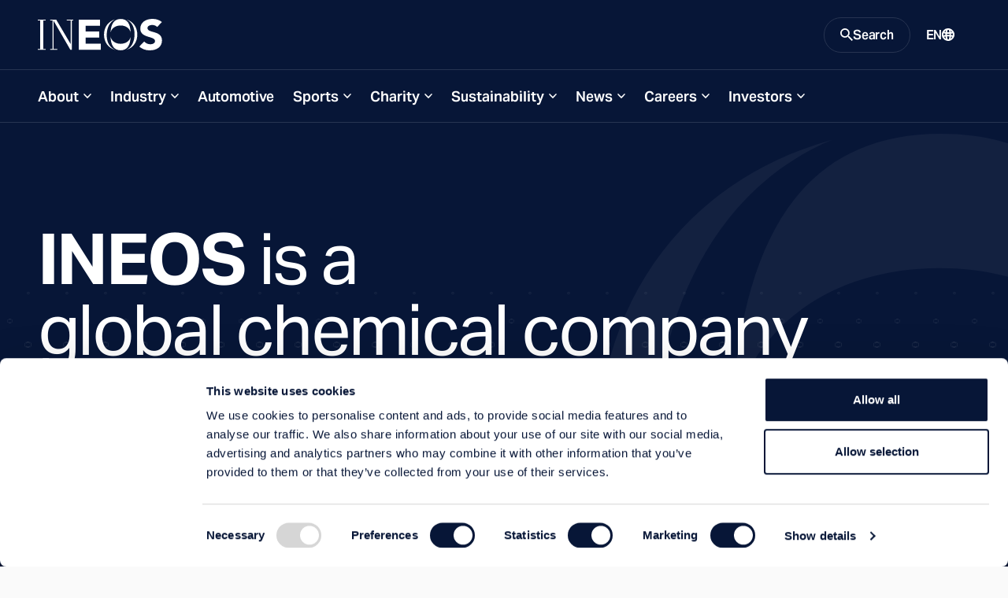

--- FILE ---
content_type: text/html; charset=utf-8
request_url: https://www.ineos.com/
body_size: 21749
content:
<!DOCTYPE html>
<html lang="en">
<head>
    <meta charset="UTF-8" />
    <meta name="viewport" content="width=device-width, initial-scale=1.0" />
    <meta http-equiv="X-UA-Compatible" content="ie=edge" />
    <title>We are INEOS | INEOS Group</title>
    <link rel="preconnect" href="https://use.typekit.net" crossorigin />
    <link rel="preconnect" href="https://p.typekit.net" />
    <link rel="preload" as="style" href="https://use.typekit.net/wic3dos.css" />
    <link rel="stylesheet"
          href="https://use.typekit.net/wic3dos.css"
          media="print"
          onload="this.media='all'" />
    <noscript>
        <link rel="stylesheet" href="https://use.typekit.net/wic3dos.css" />
    </noscript>
    <link rel="stylesheet" crossorigin href="/assets/style.css?v=HqcZJzHtWGik5FWJNLZCZ8bj4QMGXp4BDwmfcNFIlIg">
    <link rel="apple-touch-icon" sizes="180x180" href="/assets/apple-touch-icon.png">
    <link rel="manifest" href="/assets/site.webmanifest">
    <link rel="shortcut icon" href="/assets/favicon.ico" media="(prefers-color-scheme: light)" sizes="any">
    <link rel="shortcut icon" href="/assets/favicon-dark-mode.ico" media="(prefers-color-scheme: dark)" sizes="any">
    <link rel="icon" href="/assets/favicon.svg" type="image/svg+xml">
    <meta name="msapplication-TileColor" content="#071637">
    <meta name="msapplication-config" content="/assets/browserconfig.xml">
    <meta name="theme-color" content="#ffffff">


    <meta name="twitter:card" content="summary_large_image" />
    <meta name="twitter:title" content="We are INEOS | INEOS Group">

        <meta name="description" content="INEOS is one of the world&#x2019;s largest chemical producers and a significant player in the oil and gas market. Learn more about who we are, today." />
        <meta property="og:description" content="INEOS is one of the world&#x2019;s largest chemical producers and a significant player in the oil and gas market. Learn more about who we are, today." />

    <meta property="og:title" content="We are INEOS | INEOS Group" />
    <meta property="og:type" content="website" />
    <meta property="og:url" content="https://www.ineos.com/" />
        <meta property="og:image" content="https://res.cloudinary.com/ineoslive/image/upload/f_auto,q_auto,dpr_auto,c_fill,w_600,h_315/IneosCapitalv3/globalassets/ineos-group/company/company-link.jpg" />
    <meta property="og:locale" content="en" />
    
    <link rel="canonical" href="https://www.ineos.com/" />
    <script src="https://www.youtube.com/iframe_api"></script>


        <!-- Google Tag Manager -->
        <script>
            (function (w, d, s, l, i) {
                w[l] = w[l] || [];
                w[l].push({
                    'gtm.start':
                        new Date().getTime(),
                    event: 'gtm.js'
                });
                var f = d.getElementsByTagName(s)[0],
                    j = d.createElement(s),
                    dl = l != 'dataLayer' ? '&l=' + l : '';
                j.async = true;
                j.src =
                    'https://www.googletagmanager.com/gtm.js?id=' + i + dl;
                f.parentNode.insertBefore(j, f);
            })(window, document, 'script', 'dataLayer', 'GTM-KLWT78Z');
        </script>
        <!-- End Google Tag Manager -->

    
    
    <script src="https://www.youtube.com/iframe_api"></script>

</head>
<body class="bg-light" data-search="/searchresultspage/autocomplete/">
        <!-- Google Tag Manager (noscript) -->
        <noscript>
            <iframe src="https://www.googletagmanager.com/ns.html?id=GTM-KLWT78Z"
                    height="0" width="0" style="display: none; visibility: hidden">
            </iframe>
        </noscript>
        <!-- End Google Tag Manager (noscript) -->
<script src="/site.js?v=OcQRTmBn08gaZaj8ZsUtbY8y-Xmh3sysf5mwQFyjgkg" type="text/javascript"></script>

<header class="c-site-header js-header-sticky" data-module="header">
    <a class="c-button is-primary is-small fixed top-1 left-full z-50 focus:left-1" href="#main-content">Skip to main content</a>
    <div class="c-site-header-bar-wrapper">
        <div class="c-site-header-bar">
            <div class="c-site-header-logo is-double">
                <a href="/" class="c-site-link is-logo">
                    <img src="/contentassets/416ec8a86e714e04870994301eb7dcb9/ineos-mobile-logo.svg"
                         class="o-logo c-site-link-svg" alt="INEOS mobile logo.svg">
                    <img src="/contentassets/416ec8a86e714e04870994301eb7dcb9/new-ineos-logo-2024.svg"
                         class="o-logo c-site-link-svg is-wide" alt="New ineos logo 2024.svg">
                </a>
            </div>
            <div class="c-site-header-bar-controls">
                    <button class="c-site-link is-button is-search js-button-search" aria-expanded="false" aria-controls="search-modal">
                        <svg class="o-icon c-site-link-icon is-closed"
                             width="16"
                             height="16"
                             viewBox="0 0 16 16"
                             xmlns="http://www.w3.org/2000/svg"
                             aria-hidden="true"
                             focusable="false">
                            <path d="M11.435 10.063h-.723l-.256-.247a5.92 5.92 0 0 0 1.437-3.87 5.946 5.946 0 1 0-5.947 5.947 5.92 5.92 0 0 0 3.87-1.437l.247.256v.723L14.637 16 16 14.637l-4.565-4.574Zm-5.489 0A4.111 4.111 0 0 1 1.83 5.946 4.111 4.111 0 0 1 5.946 1.83a4.111 4.111 0 0 1 4.117 4.116 4.111 4.111 0 0 1-4.117 4.117Z"
                                  fill="currentColor" />
                        </svg>
                        <span class="c-site-link-text is-closed">Search</span>
                        <svg class="o-icon c-site-link-icon is-open"
                             width="16"
                             height="16"
                             viewBox="0 0 16 16"
                             xmlns="http://www.w3.org/2000/svg"
                             aria-hidden="true"
                             focusable="false">
                            <path d="M14.359 3.056 3.05 14.364 1.636 12.95 12.95 1.636l1.409 1.42Z" fill="currentColor" />
                            <path d="M1.641 3.056 12.95 14.364l1.414-1.414L3.05 1.636l-1.409 1.42Z" fill="currentColor" />
                        </svg>
                        <span class="c-site-link-text is-open">Close</span>
                    </button>

                <button class="c-site-link is-button is-menu js-button-menu" aria-expanded="false" aria-controls="site-navigation">
                    <span class="c-site-link-text is-closed">Menu</span>
                    <svg class="o-icon c-site-link-icon is-closed"
                         width="16"
                         height="16"
                         viewBox="0 0 16 16"
                         xmlns="http://www.w3.org/2000/svg"
                         aria-hidden="true"
                         focusable="false">
                        <path d="M15.992 4H0V2h16l-.008 2Zm0 5H0V7h16l-.008 2Zm0 5H0v-2h16l-.008 2Z" fill="currentColor" />
                    </svg>
                    <span class="c-site-link-text is-open">Close</span>
                    <svg class="o-icon c-site-link-icon is-open"
                         width="16"
                         height="16"
                         viewBox="0 0 16 16"
                         xmlns="http://www.w3.org/2000/svg"
                         aria-hidden="true"
                         focusable="false">
                        <path d="M14.359 3.056 3.05 14.364 1.636 12.95 12.95 1.636l1.409 1.42Z" fill="currentColor" />
                        <path d="M1.641 3.056 12.95 14.364l1.414-1.414L3.05 1.636l-1.409 1.42Z" fill="currentColor" />
                    </svg>
                </button>

                    <a href="/language-selection/?contentId=836" class="c-site-link is-link is-language">
                        <span class="c-site-link-text">EN</span>
                        <svg class="o-icon c-site-link-icon"
                             width="16"
                             height="16"
                             viewBox="0 0 16 16"
                             xmlns="http://www.w3.org/2000/svg"
                             aria-hidden="true"
                             focusable="false">
                            <path d="M8.014.001a7.974 7.974 0 0 1 2.295.3h.2v.1a7.985 7.985 0 0 1 3.974 2.907 8.003 8.003 0 0 1 0 9.377 7.985 7.985 0 0 1-3.974 2.907v.1h-.2a7.972 7.972 0 0 1-4.391 0h-.1a7.984 7.984 0 0 1-4.2-2.87 8.003 8.003 0 0 1 0-9.652A7.984 7.984 0 0 1 8.015.001Zm.2 10.194H6.715c.1 1.3.3 2.498.699 3.798.497.063 1 .063 1.497 0 .4-1.3.599-2.499.699-3.698H8.213v-.1Zm-3.494.2h-.2l-.698.2h-.2l-.798.3a5.993 5.993 0 0 0 2.395 2.398c-.299-1-.399-1.999-.499-2.898Zm6.987 0-.1.4-.4 2.298a5.993 5.993 0 0 0 1.996-2.198l-.498-.2-.998-.3ZM2.225 6.297a6.004 6.004 0 0 0-.2 2.699l.899-.3 1.597-.4a25.016 25.016 0 0 1 0-1.599c-.599 0-1.198-.1-1.597-.3l-.699-.2v.1Zm11.478 0-.5.2c-.399.2-.997.3-1.596.3a24.64 24.64 0 0 1 0 1.599c.599 0 .998.2 1.397.3h.2l.598.3a6.006 6.006 0 0 0-.1-2.599v-.1Zm-7.086.7v1.3c1.03-.04 2.063-.04 3.093 0v-1.3c-1.03.039-2.062.039-3.093 0ZM8.014 2h-.599l-.1.4-.499 2.598c.898.03 1.797.03 2.695 0A23.014 23.014 0 0 0 8.812 1.8l.2.2a5.98 5.98 0 0 0-.998 0Zm3.194 1 .1.499.199 1.4 1.197-.3h.2a5.991 5.991 0 0 0-1.697-1.7V3Zm-5.989-.3h-.2a5.992 5.992 0 0 0-1.796 1.798l.4.1 1.197.3c0-.8.2-1.499.4-2.199Z"
                                  fill="currentColor"/>
                        </svg>
                    </a>
            </div>
        </div>
    </div>
    <div class="c-site-header-nav js-site-nav">
        <nav id="site-navigation" class="c-nav">
            <ul class="c-nav-list">
                        <li class="c-nav-root js-nav-root">
                                <button class="c-nav-button has-children js-nav-parent-button" aria-expanded="false">About</button>
                                <ul class="c-nav-sub" aria-label="About menu">
                                    <li class="c-nav-child">
                                        <a href="/about/" target="" class="c-nav-child-link">
                                            Visit this Section
                                        </a>
                                    </li>
                                        <li class="c-nav-child">
                                            <a href="/about/history/" target="" class="c-nav-child-link">Our History</a>
                                        </li>
                                        <li class="c-nav-child">
                                            <a href="/about/our-leadership/" target="" class="c-nav-child-link">Our Leadership</a>
                                        </li>
                                        <li class="c-nav-child">
                                            <a href="/about/year-in-review/" target="" class="c-nav-child-link">Year in Review</a>
                                        </li>
                                        <li class="c-nav-child">
                                            <a href="/about/the-ineos-compass/" target="" class="c-nav-child-link">The INEOS Compass</a>
                                        </li>
                                        <li class="c-nav-child">
                                            <a href="/contact/" target="" class="c-nav-child-link">Contacts</a>
                                        </li>
                                        <li class="c-nav-child">
                                            <a href="/locations/" target="" class="c-nav-child-link">Locations</a>
                                        </li>
                                </ul>
                        </li>
                        <li class="c-nav-root js-nav-root">
                                <button class="c-nav-button has-children js-nav-parent-button" aria-expanded="false">Industry</button>
                                <ul class="c-nav-sub" aria-label="About menu">
                                    <li class="c-nav-child">
                                        <a href="/industry/" target="" class="c-nav-child-link">
                                            Visit this Section
                                        </a>
                                    </li>
                                        <li class="c-nav-child">
                                            <a href="/our-businesses/" target="" class="c-nav-child-link">Our Businesses</a>
                                        </li>
                                        <li class="c-nav-child">
                                            <a href="/products/" target="" class="c-nav-child-link">Product Finder</a>
                                        </li>
                                        <li class="c-nav-child">
                                            <a href="/industry/products/" target="" class="c-nav-child-link">Products</a>
                                        </li>
                                        <li class="c-nav-child">
                                            <a href="/industry/markets/" target="" class="c-nav-child-link">Markets</a>
                                        </li>
                                </ul>
                        </li>
                        <li class="c-nav-root js-nav-root">
                                <a href="/Automotive/" class="c-nav-button" target="">Automotive</a>
                        </li>
                        <li class="c-nav-root js-nav-root">
                                <button class="c-nav-button has-children js-nav-parent-button" aria-expanded="false">Sports</button>
                                <ul class="c-nav-sub" aria-label="About menu">
                                    <li class="c-nav-child">
                                        <a href="/sports/" target="" class="c-nav-child-link">
                                            Visit this Section
                                        </a>
                                    </li>
                                        <li class="c-nav-child">
                                            <a href="/sports/football/" target="" class="c-nav-child-link">Football</a>
                                        </li>
                                        <li class="c-nav-child">
                                            <a href="/sports/f1/" target="" class="c-nav-child-link">Formula 1</a>
                                        </li>
                                        <li class="c-nav-child">
                                            <a href="/sports/cycling/" target="" class="c-nav-child-link">Cycling</a>
                                        </li>
                                        <li class="c-nav-child">
                                            <a href="/sports/sailing/" target="" class="c-nav-child-link">Sailing</a>
                                        </li>
                                        <li class="c-nav-child">
                                            <a href="/sports/running/" target="" class="c-nav-child-link">Running</a>
                                        </li>
                                        <li class="c-nav-child">
                                            <a href="/sports/challenges/" target="" class="c-nav-child-link">1:59 Challenge</a>
                                        </li>
                                </ul>
                        </li>
                        <li class="c-nav-root js-nav-root">
                                <button class="c-nav-button has-children js-nav-parent-button" aria-expanded="false">Charity</button>
                                <ul class="c-nav-sub" aria-label="About menu">
                                    <li class="c-nav-child">
                                        <a href="/charities/" target="" class="c-nav-child-link">
                                            Visit this Section
                                        </a>
                                    </li>
                                        <li class="c-nav-child">
                                            <a href="/charities/health/" target="" class="c-nav-child-link">Health</a>
                                        </li>
                                        <li class="c-nav-child">
                                            <a href="/charities/education/" target="" class="c-nav-child-link">Education</a>
                                        </li>
                                        <li class="c-nav-child">
                                            <a href="/charities/community/" target="" class="c-nav-child-link">Community</a>
                                        </li>
                                        <li class="c-nav-child">
                                            <a href="/charities/conservation/" target="" class="c-nav-child-link">Conservation</a>
                                        </li>
                                </ul>
                        </li>
                        <li class="c-nav-root js-nav-root">
                                <button class="c-nav-button has-children js-nav-parent-button" aria-expanded="false">Sustainability</button>
                                <ul class="c-nav-sub" aria-label="About menu">
                                    <li class="c-nav-child">
                                        <a href="/sustainability/" target="" class="c-nav-child-link">
                                            Visit this Section
                                        </a>
                                    </li>
                                        <li class="c-nav-child">
                                            <a href="/sustainability/environment/" target="" class="c-nav-child-link">Environment</a>
                                        </li>
                                        <li class="c-nav-child">
                                            <a href="/sustainability/social/" target="" class="c-nav-child-link">Social</a>
                                        </li>
                                        <li class="c-nav-child">
                                            <a href="/sustainability/governance/" target="" class="c-nav-child-link">Governance</a>
                                        </li>
                                        <li class="c-nav-child">
                                            <a href="/sustainability/sustainability-reports/" target="" class="c-nav-child-link">Reporting &amp; Data</a>
                                        </li>
                                </ul>
                        </li>
                        <li class="c-nav-root js-nav-root">
                                <button class="c-nav-button has-children js-nav-parent-button" aria-expanded="false">News</button>
                                <ul class="c-nav-sub" aria-label="About menu">
                                    <li class="c-nav-child">
                                        <a href="/media/" target="" class="c-nav-child-link">
                                            Visit this Section
                                        </a>
                                    </li>
                                        <li class="c-nav-child">
                                            <a href="/news/" target="" class="c-nav-child-link">Press Releases</a>
                                        </li>
                                        <li class="c-nav-child">
                                            <a href="/inch-magazine/" target="" class="c-nav-child-link">INCH Magazine</a>
                                        </li>
                                        <li class="c-nav-child">
                                            <a href="/intv/" target="" class="c-nav-child-link">IN.TV</a>
                                        </li>
                                        <li class="c-nav-child">
                                            <a href="/press-contacts/" target="" class="c-nav-child-link">Press Contacts</a>
                                        </li>
                                </ul>
                        </li>
                        <li class="c-nav-root js-nav-root">
                                <button class="c-nav-button has-children js-nav-parent-button" aria-expanded="false">Careers</button>
                                <ul class="c-nav-sub" aria-label="About menu">
                                    <li class="c-nav-child">
                                        <a href="/careers/" target="" class="c-nav-child-link">
                                            Visit this Section
                                        </a>
                                    </li>
                                        <li class="c-nav-child">
                                            <a href="/careers/working-with-us/" target="" class="c-nav-child-link">Working with us</a>
                                        </li>
                                        <li class="c-nav-child">
                                            <a href="/careers/jobs/" target="" class="c-nav-child-link">Jobs</a>
                                        </li>
                                        <li class="c-nav-child">
                                            <a href="/careers/graduates/" target="" class="c-nav-child-link">Graduates</a>
                                        </li>
                                        <li class="c-nav-child">
                                            <a href="/careers/apprenticeships-and-internships/" target="" class="c-nav-child-link">Apprenticeships and Internships</a>
                                        </li>
                                        <li class="c-nav-child">
                                            <a href="/careers/faqs/" target="" class="c-nav-child-link">FAQs</a>
                                        </li>
                                        <li class="c-nav-child">
                                            <a href="/careers/recruitment-fraud/" target="" class="c-nav-child-link">Recruitment Fraud</a>
                                        </li>
                                </ul>
                        </li>
                        <li class="c-nav-root js-nav-root">
                                <button class="c-nav-button has-children js-nav-parent-button" aria-expanded="false">Investors</button>
                                <ul class="c-nav-sub" aria-label="About menu">
                                    <li class="c-nav-child">
                                        <a href="/investors-companies/" target="" class="c-nav-child-link">
                                            Visit this Section
                                        </a>
                                    </li>
                                        <li class="c-nav-child">
                                            <a href="/investor-relations/" target="" class="c-nav-child-link">INEOS Investor Relations</a>
                                        </li>
                                        <li class="c-nav-child">
                                            <a href="/ineos-quattro-investor-relations/" target="" class="c-nav-child-link">INEOS Quattro Investor Relations</a>
                                        </li>
                                        <li class="c-nav-child">
                                            <a href="/businesses/ineos-enterprises/investor-relations/" target="" class="c-nav-child-link">INEOS Enterprises Investor Relations</a>
                                        </li>
                                        <li class="c-nav-child">
                                            <a href="/investors-companies/investment-fraud/" target="" class="c-nav-child-link">Investment Fraud</a>
                                        </li>
                                </ul>
                        </li>

                    <li class="c-nav-root is-language">

                        <a href="/language-selection/?contentId=836"
                           class="c-nav-button">
                            <span class="c-site-link-text">EN</span>
                            <svg class="o-icon c-site-link-icon"
                                 width="16"
                                 height="16"
                                 viewBox="0 0 16 16"
                                 xmlns="http://www.w3.org/2000/svg"
                                 aria-hidden="true"
                                 focusable="false">
                                <path d="M8.014.001a7.974 7.974 0 0 1 2.295.3h.2v.1a7.985 7.985 0 0 1 3.974 2.907 8.003 8.003 0 0 1 0 9.377 7.985 7.985 0 0 1-3.974 2.907v.1h-.2a7.972 7.972 0 0 1-4.391 0h-.1a7.984 7.984 0 0 1-4.2-2.87 8.003 8.003 0 0 1 0-9.652A7.984 7.984 0 0 1 8.015.001Zm.2 10.194H6.715c.1 1.3.3 2.498.699 3.798.497.063 1 .063 1.497 0 .4-1.3.599-2.499.699-3.698H8.213v-.1Zm-3.494.2h-.2l-.698.2h-.2l-.798.3a5.993 5.993 0 0 0 2.395 2.398c-.299-1-.399-1.999-.499-2.898Zm6.987 0-.1.4-.4 2.298a5.993 5.993 0 0 0 1.996-2.198l-.498-.2-.998-.3ZM2.225 6.297a6.004 6.004 0 0 0-.2 2.699l.899-.3 1.597-.4a25.016 25.016 0 0 1 0-1.599c-.599 0-1.198-.1-1.597-.3l-.699-.2v.1Zm11.478 0-.5.2c-.399.2-.997.3-1.596.3a24.64 24.64 0 0 1 0 1.599c.599 0 .998.2 1.397.3h.2l.598.3a6.006 6.006 0 0 0-.1-2.599v-.1Zm-7.086.7v1.3c1.03-.04 2.063-.04 3.093 0v-1.3c-1.03.039-2.062.039-3.093 0ZM8.014 2h-.599l-.1.4-.499 2.598c.898.03 1.797.03 2.695 0A23.014 23.014 0 0 0 8.812 1.8l.2.2a5.98 5.98 0 0 0-.998 0Zm3.194 1 .1.499.199 1.4 1.197-.3h.2a5.991 5.991 0 0 0-1.697-1.7V3Zm-5.989-.3h-.2a5.992 5.992 0 0 0-1.796 1.798l.4.1 1.197.3c0-.8.2-1.499.4-2.199Z"
                                      fill="currentColor" />
                            </svg>
                        </a>
                    </li>
            </ul>
        </nav>
    </div>
    <div id="search-modal" class="c-site-header-search js-search-modal">
        <div class="c-site-header-search-bg">
            <svg class=" text-icon"
                 width="395"
                 height="375"
                 viewBox="0 0 395 375"
                 fill="none"
                 xmlns="http://www.w3.org/2000/svg"
                 aria-hidden="true"
                 focusable="false">
                <path fill="currentColor" opacity="0.25" fill-rule="evenodd" clip-rule="evenodd"
                      d="M41.3263 187.476C41.3263 146.398 53.0178 99.6704 78.6129 63.2216C100.777 31.6586 133.367 7.80142 177.84 1.98261C196.741 0.219149 215.861 1.03865 234.56 4.44111C272.058 12.969 300.193 35.0274 320.002 63.2364C345.602 99.6901 357.297 146.418 357.297 187.476C357.297 228.535 345.608 275.274 320.012 311.74C302.52 336.66 278.534 356.782 247.336 367.022C219.708 373.881 190.809 374.962 162.781 370.264C125.916 361.531 98.1956 339.65 78.613 311.755C53.0178 275.294 41.3263 228.555 41.3263 187.476ZM162.419 370.811C124.088 364.339 87.3923 347.091 57.7725 319.066C-19.2575 246.186 -19.2575 128.023 57.7725 55.142C91.2123 23.5035 133.671 5.5997 177.319 1.4306C184.349 0.490453 191.675 0 199.303 0C212.051 0 223.956 1.37026 235.044 3.92039C272.299 10.768 307.868 27.8419 336.723 55.142C413.753 128.023 413.753 246.186 336.723 319.066C311.156 343.256 280.316 359.417 247.704 367.549C233.157 372.345 217.047 375 199.303 375C186.116 375 173.831 373.533 162.419 370.811ZM154.739 368.753C119.367 361.376 85.731 344.673 58.2196 318.643C-18.5635 245.996 -18.5636 128.212 58.2196 55.5649C88.4293 26.9825 126.024 9.6456 165.192 3.55425C126.894 11.9007 98.2198 34.2295 78.1093 62.8679C52.4286 99.4386 40.7108 146.296 40.7108 187.476C40.7108 228.657 52.4286 275.526 78.1093 312.108C96.3463 338.087 121.626 358.878 154.739 368.753ZM238.173 369.688C226.21 372.735 213.265 374.385 199.303 374.385C190.215 374.385 181.557 373.686 173.32 372.357C194.905 374.838 216.84 373.949 238.173 369.688ZM254.551 365.091C284.459 356.498 312.63 341.016 336.276 318.643C413.059 245.996 413.059 128.212 336.276 55.565C310.241 30.9322 278.721 14.6518 245.435 6.7237C277.782 16.7801 302.555 37.3197 320.506 62.8827C346.191 99.4583 357.913 146.315 357.913 187.476C357.913 228.637 346.197 275.506 320.515 312.094C304.289 335.21 282.487 354.221 254.551 365.091Z" />
            </svg>
        </div>
            <div class="c-site-header-search-wrapper">
                <div class="c-modal-search" data-module="search">
                    <div class="c-modal-search-wrapper">
                        <div class="c-modal-search-form-wrapper">
                            <form class="c-modal-search-form js-site-seach" action="/search-page/" method="get" autocomplete="off">
                                <div class="c-modal-search-column">
                                    <h2 class="c-modal-search-title">Search INEOS</h2>
                                    <div class="c-modal-search-input-wrapper">
                                        <label for="site-search" class="c-modal-search-label sr-only">Search</label>
                                        <input type="search" id="site-search" class="c-index-search-input js-site-search-input" name="q" placeholder="Search Query" type="search" required />
                                        <div class="c-autocomplete js-autocomplete-suggestions"></div>
                                        <button type="submit" class="c-modal-search-button">
                                            <svg class="o-icon c-modal-search-button-icon"
                                                 width="16"
                                                 height="16"
                                                 viewBox="0 0 16 16"
                                                 xmlns="http://www.w3.org/2000/svg"
                                                 aria-hidden="true"
                                                 focusable="false">
                                                <path d="M11.435 10.063h-.723l-.256-.247a5.92 5.92 0 0 0 1.437-3.87 5.946 5.946 0 1 0-5.947 5.947 5.92 5.92 0 0 0 3.87-1.437l.247.256v.723L14.637 16 16 14.637l-4.565-4.574Zm-5.489 0A4.111 4.111 0 0 1 1.83 5.946 4.111 4.111 0 0 1 5.946 1.83a4.111 4.111 0 0 1 4.117 4.116 4.111 4.111 0 0 1-4.117 4.117Z"
                                                      fill="currentColor" />
                                            </svg>
                                        </button>
                                    </div>
                                        <div class="c-modal-search-suggestions">
                                            <h3 class="c-modal-search-subtitle">Suggestions</h3>
                                            <ul class="c-modal-search-list o-list is-inline">
                                                    <li class="c-modal-search-item">
                                                        <a href="/search-page/?q=Careers" class="c-modal-search-list-link">Careers</a>
                                                    </li>
                                                    <li class="c-modal-search-item">
                                                        <a href="/search-page/?q=Sustainability" class="c-modal-search-list-link">Sustainability</a>
                                                    </li>
                                            </ul>
                                        </div>
                                </div>
                                    <div class="c-modal-search-column hidden lg:block">
                                        <div class="c-modal-search-filters-wrapper">
                                            <div class="c-modal-search-filters">
                                                <fieldset class="c-form-fs">
                                                    <legend class="c-form-label">Filter by:</legend>
                                                        <label class="c-form-cb">
                                                            <input type="checkbox" class="c-form-cb-input" name="categories" value="Business">
                                                            <span class="c-form-cb-caption">Business</span>
                                                        </label>
                                                        <label class="c-form-cb">
                                                            <input type="checkbox" class="c-form-cb-input" name="categories" value="Careers">
                                                            <span class="c-form-cb-caption">Careers</span>
                                                        </label>
                                                        <label class="c-form-cb">
                                                            <input type="checkbox" class="c-form-cb-input" name="categories" value="Document">
                                                            <span class="c-form-cb-caption">Document</span>
                                                        </label>
                                                        <label class="c-form-cb">
                                                            <input type="checkbox" class="c-form-cb-input" name="categories" value="Group">
                                                            <span class="c-form-cb-caption">Group</span>
                                                        </label>
                                                        <label class="c-form-cb">
                                                            <input type="checkbox" class="c-form-cb-input" name="categories" value="INCH Magazine">
                                                            <span class="c-form-cb-caption">INCH Magazine</span>
                                                        </label>
                                                        <label class="c-form-cb">
                                                            <input type="checkbox" class="c-form-cb-input" name="categories" value="Markets">
                                                            <span class="c-form-cb-caption">Markets</span>
                                                        </label>
                                                        <label class="c-form-cb">
                                                            <input type="checkbox" class="c-form-cb-input" name="categories" value="News">
                                                            <span class="c-form-cb-caption">News</span>
                                                        </label>
                                                        <label class="c-form-cb">
                                                            <input type="checkbox" class="c-form-cb-input" name="categories" value="Products">
                                                            <span class="c-form-cb-caption">Products</span>
                                                        </label>
                                                        <label class="c-form-cb">
                                                            <input type="checkbox" class="c-form-cb-input" name="categories" value="Sports">
                                                            <span class="c-form-cb-caption">Sports</span>
                                                        </label>
                                                        <label class="c-form-cb">
                                                            <input type="checkbox" class="c-form-cb-input" name="categories" value="Sustainability">
                                                            <span class="c-form-cb-caption">Sustainability</span>
                                                        </label>
                                                </fieldset>
                                            </div>
                                        </div>
                                    </div>
                            </form>
                        </div>
                        <div class="c-modal-search-cta">
                            <div class="c-modal-search-cta-wrapper">
                                <span class="c-modal-search-cta-text">Looking for a product? Search using our product finder.</span>
                                <a href="/products/" class="c-button is-primary is-small flex-shrink-0">
                                    Product Finder
                                    <svg class="o-icon size-3"
                                         width="16"
                                         height="16"
                                         viewBox="0 0 16 16"
                                         xmlns="http://www.w3.org/2000/svg"
                                         aria-hidden="true"
                                         focusable="false">
                                        <path d="M9.45.5 16 8.015 9.448 15.5l-1.475-1.29 4.567-5.217H0V7.034h12.546L7.97 1.787 9.45.5Z"
                                              fill="currentColor" />
                                    </svg>
                                </a>
                            </div>
                        </div>
                    </div>
                </div>
            </div>
    </div>
</header>
    <main id="main-content" class="c-main bg-transparent">





        
<div data-qa="StartPage" />
<h1 class="sr-only">Welcome to INEOS</h1>


<div class="c-home-header">
    <div class="c-home-header-bg">
        <svg width="522" height="780" viewBox="0 0 522 780" fill="none" xmlns="http://www.w3.org/2000/svg">
            <path opacity="0.05" d="M170.908 461.77C196.69 577.85 300.025 650.665 435.201 650.665C566.87 650.665 668.145 581.445 697.227 470.811C685.419 680.414 616.56 821 436.523 821C250.71 820.95 180.37 681.565 170.908 461.77ZM0 410.686C0 213.348 112.671 59.3759 298.535 7.69327C151.989 69.0679 70.6492 226.812 70.6492 429.546C70.6492 615.993 158.535 756.328 297.037 813.206C112.024 761.199 0 607.649 0 410.686ZM799.815 394.924C799.815 209.851 718.828 71.7909 588.396 12.2397C765.313 67.8941 872 218.77 872 410.738C872 604.904 762.766 757.003 582.265 811.084C725.227 747.936 799.815 591.138 799.815 394.924ZM436.472 0C621.382 0 687.588 137.884 697.617 352.433C669.128 240.675 567.568 170.807 435.125 170.807C300.413 170.807 197.675 242.973 171.223 358.153C182.283 144.579 253.419 0 436.472 0Z" fill="white" />
        </svg>
    </div>
    <div class="o-block is-wide">
        <div class="c-home-header-container">
            <div class="c-home-header-intro">
                <div class="c-home-header-title s-wys">
<p><strong>INEOS</strong> is a <br />global chemical company</p>                </div>
                <div class="c-home-header-description s-wys">
<p>Our products touch every aspect of modern day life.<br />We comprise <strong>29</strong> businesses with <strong>154</strong> sites in <strong>27</strong> countries throughout the world.</p>
<p><strong>INEOS</strong> also encompasses automotive and sports interests.</p>                </div>
            </div>
            <div class="c-home-header-links">
                
<div class="c-home-header-link-item is-blue">
    <a href="/industry/" class="c-home-header-link">
        Industries
        <svg class="o-icon "
             width="16"
             height="16"
             viewBox="0 0 16 16"
             xmlns="http://www.w3.org/2000/svg"
             aria-hidden="true"
             focusable="false">
            <path d="M9.45.5 16 8.015 9.448 15.5l-1.475-1.29 4.567-5.217H0V7.034h12.546L7.97 1.787 9.45.5Z" fill="currentColor" />
        </svg>
    </a>
    <div class="c-home-header-link-description">Chemicals, Polymers, Oil and Gas, Businesses and Markets.</div>
</div><div class="c-home-header-link-item is-orange">
    <a href="/Automotive/" class="c-home-header-link">
        Automotive
        <svg class="o-icon "
             width="16"
             height="16"
             viewBox="0 0 16 16"
             xmlns="http://www.w3.org/2000/svg"
             aria-hidden="true"
             focusable="false">
            <path d="M9.45.5 16 8.015 9.448 15.5l-1.475-1.29 4.567-5.217H0V7.034h12.546L7.97 1.787 9.45.5Z" fill="currentColor" />
        </svg>
    </a>
    <div class="c-home-header-link-description">INEOS Grenadier</div>
</div><div class="c-home-header-link-item is-red">
    <a href="/sports/" class="c-home-header-link">
        Sports
        <svg class="o-icon "
             width="16"
             height="16"
             viewBox="0 0 16 16"
             xmlns="http://www.w3.org/2000/svg"
             aria-hidden="true"
             focusable="false">
            <path d="M9.45.5 16 8.015 9.448 15.5l-1.475-1.29 4.567-5.217H0V7.034h12.546L7.97 1.787 9.45.5Z" fill="currentColor" />
        </svg>
    </a>
    <div class="c-home-header-link-description">Football, F1, Cycling and Running.</div>
</div>
            </div>
        </div>
    </div>
    <div class="c-home-header-pattern" style="background-image: url(https://res.cloudinary.com/ineoslive/image/upload/v1726654416/globalassets/wlcmtzgbj0wavzhbpiyt.svg)"></div>
</div>


<div class="o-block-wrapper bg-light overflow-x-hidden">
    <div class="o-block is-wide py-s">
        <div class="c-section has-no-border">
            <div class="c-section-wrapper">
                <div class="c-section-header">
                    <div class="c-section-title-wrapper">
                        <h2 class="c-section-title">Latest News</h2>
                    </div>
                </div>
                        <div class="c-section-body">
                            <div class="c-feed" data-module="feed">
                                <div class="c-feed-wrapper js-slider">
                                        <article class="c-feed-item js-slider-item">


<a class="c-card-news" href="/news/shared-news/ineos-energy-announces-new-norphlet-oil-discovery-in-the-gulf-of-america/">
  <div class="c-card-news-wrapper">
      <picture class="c-card-news-picture">
        <source
          srcset="https://res.cloudinary.com/ineoslive/image/upload/w_432,c_fill,g_auto,f_auto,q_auto,ar_16:9/IneosCapitalv3/contentassets/6f1acf04633e47f493b3a760455984b4/appo-1.png 1x, https://res.cloudinary.com/ineoslive/image/upload/w_864,c_fill,g_auto,f_auto,q_auto,ar_16:9/IneosCapitalv3/contentassets/6f1acf04633e47f493b3a760455984b4/appo-1.png 2x" />
        <img class="c-card-news-image"
             src="https://res.cloudinary.com/ineoslive/image/upload/w_432,c_fill,g_auto,f_auto,q_auto,ar_16:9/IneosCapitalv3/contentassets/6f1acf04633e47f493b3a760455984b4/appo-1.png"
             alt="Appo 1.png" loading="lazy"/>
      </picture>
    <div class="c-card-news-body">
      <span class="c-card-news-cat">
INEOS Energy, INEOS Group      </span>
      <h3 class="c-card-news-title">INEOS Energy announces new Norphlet oil discovery in the Gulf of America</h3>
      <p class="c-card-news-date">22 Dec 2025</p>
    </div>
  </div>
</a>
                                        </article>
                                        <article class="c-feed-item js-slider-item">


<a class="c-card-news" href="/news/ineos-group/sir-jim-ratcliffe-calls-for-immediate-action-from-europes-politicians-to-save-the-chemical-industry/">
  <div class="c-card-news-wrapper">
      <picture class="c-card-news-picture">
        <source
          srcset="https://res.cloudinary.com/ineoslive/image/upload/w_432,c_fill,g_auto,f_auto,q_auto,ar_16:9/IneosCapitalv3/contentassets/190dbbbfafaf49f9beb13142e1bda630/koln-1.jpg 1x, https://res.cloudinary.com/ineoslive/image/upload/w_864,c_fill,g_auto,f_auto,q_auto,ar_16:9/IneosCapitalv3/contentassets/190dbbbfafaf49f9beb13142e1bda630/koln-1.jpg 2x" />
        <img class="c-card-news-image"
             src="https://res.cloudinary.com/ineoslive/image/upload/w_432,c_fill,g_auto,f_auto,q_auto,ar_16:9/IneosCapitalv3/contentassets/190dbbbfafaf49f9beb13142e1bda630/koln-1.jpg"
             alt="Koln 1.JPG" loading="lazy"/>
      </picture>
    <div class="c-card-news-body">
      <span class="c-card-news-cat">
INEOS Group      </span>
      <h3 class="c-card-news-title">Sir Jim Ratcliffe calls for immediate action from Europe&#x2019;s politicians to save...</h3>
      <p class="c-card-news-date">18 Dec 2025</p>
    </div>
  </div>
</a>
                                        </article>
                                        <article class="c-feed-item js-slider-item">


<a class="c-card-news" href="/news/shared-news/ineos-announces-150-million-investment-at-its-grangemouth-site-supported-by-the-uk-government-to-secure-the-future-of-british-industry/">
  <div class="c-card-news-wrapper">
      <picture class="c-card-news-picture">
        <source
          srcset="https://res.cloudinary.com/ineoslive/image/upload/w_432,c_fill,g_auto,f_auto,q_auto,ar_16:9/IneosCapitalv3/contentassets/b2139d2e5b6f4e698219e4ae87069043/grangemouth-small.jpg 1x, https://res.cloudinary.com/ineoslive/image/upload/w_864,c_fill,g_auto,f_auto,q_auto,ar_16:9/IneosCapitalv3/contentassets/b2139d2e5b6f4e698219e4ae87069043/grangemouth-small.jpg 2x" />
        <img class="c-card-news-image"
             src="https://res.cloudinary.com/ineoslive/image/upload/w_432,c_fill,g_auto,f_auto,q_auto,ar_16:9/IneosCapitalv3/contentassets/b2139d2e5b6f4e698219e4ae87069043/grangemouth-small.jpg"
             alt="Grangemouth (small).JPG" loading="lazy"/>
      </picture>
    <div class="c-card-news-body">
      <span class="c-card-news-cat">
INEOS Group      </span>
      <h3 class="c-card-news-title">INEOS announces &#xA3;150 million investment at its Grangemouth site, supported by...</h3>
      <p class="c-card-news-date">16 Dec 2025</p>
    </div>
  </div>
</a>
                                        </article>
                                        <article class="c-feed-item js-slider-item">


<a class="c-card-news" href="/news/shared-news/the-north-sea-strategy-is-a-roadmap-to-ruin/">
  <div class="c-card-news-wrapper">
      <picture class="c-card-news-picture">
        <source
          srcset="https://res.cloudinary.com/ineoslive/image/upload/w_432,c_fill,g_auto,f_auto,q_auto,ar_16:9/IneosCapitalv3/contentassets/83f2688e934a4d1fae94c10cade6aa77/screenshot-2025-12-05-at-15.15.33.png 1x, https://res.cloudinary.com/ineoslive/image/upload/w_864,c_fill,g_auto,f_auto,q_auto,ar_16:9/IneosCapitalv3/contentassets/83f2688e934a4d1fae94c10cade6aa77/screenshot-2025-12-05-at-15.15.33.png 2x" />
        <img class="c-card-news-image"
             src="https://res.cloudinary.com/ineoslive/image/upload/w_432,c_fill,g_auto,f_auto,q_auto,ar_16:9/IneosCapitalv3/contentassets/83f2688e934a4d1fae94c10cade6aa77/screenshot-2025-12-05-at-15.15.33.png"
             alt="Screenshot 2025-12-05 at 15.15.33.png" loading="lazy"/>
      </picture>
    <div class="c-card-news-body">
      <span class="c-card-news-cat">
INEOS Group      </span>
      <h3 class="c-card-news-title">The North Sea Strategy is a roadmap to ruin</h3>
      <p class="c-card-news-date">08 Dec 2025</p>
    </div>
  </div>
</a>
                                        </article>
                                        <article class="c-feed-item js-slider-item">


<a class="c-card-news" href="/news/shared-news/neovyn-pvc-usage-surges-as-customers-take-advantage-of-its-37-lower-carbon-footprint-to-reduce-scope-3-emissions/">
  <div class="c-card-news-wrapper">
      <picture class="c-card-news-picture">
        <source
          srcset="https://res.cloudinary.com/ineoslive/image/upload/w_432,c_fill,g_auto,f_auto,q_auto,ar_16:9/IneosCapitalv3/globalassets/news_media_articles/shutterstock_2222250831.jpg 1x, https://res.cloudinary.com/ineoslive/image/upload/w_864,c_fill,g_auto,f_auto,q_auto,ar_16:9/IneosCapitalv3/globalassets/news_media_articles/shutterstock_2222250831.jpg 2x" />
        <img class="c-card-news-image"
             src="https://res.cloudinary.com/ineoslive/image/upload/w_432,c_fill,g_auto,f_auto,q_auto,ar_16:9/IneosCapitalv3/globalassets/news_media_articles/shutterstock_2222250831.jpg"
             alt="shutterstock_2222250831.jpg" loading="lazy"/>
      </picture>
    <div class="c-card-news-body">
      <span class="c-card-news-cat">
INEOS Inovyn, INEOS Group      </span>
      <h3 class="c-card-news-title">NEOVYN&#x2122; PVC usage surges as customers take advantage of its 37% lower carbon...</h3>
      <p class="c-card-news-date">24 Nov 2025</p>
    </div>
  </div>
</a>
                                        </article>
                                        <article class="c-feed-item js-slider-item">


<a class="c-card-news" href="/news/ineos-group/sir-jim-ratcliffe-meets-with-us-ambassador/">
  <div class="c-card-news-wrapper">
      <picture class="c-card-news-picture">
        <source
          srcset="https://res.cloudinary.com/ineoslive/image/upload/w_432,c_fill,g_auto,f_auto,q_auto,ar_16:9/IneosCapitalv3/contentassets/b9bf5e9137ef48dcaf97e2b34015a7fc/screenshot-2025-11-19-at-14.41.04.png 1x, https://res.cloudinary.com/ineoslive/image/upload/w_864,c_fill,g_auto,f_auto,q_auto,ar_16:9/IneosCapitalv3/contentassets/b9bf5e9137ef48dcaf97e2b34015a7fc/screenshot-2025-11-19-at-14.41.04.png 2x" />
        <img class="c-card-news-image"
             src="https://res.cloudinary.com/ineoslive/image/upload/w_432,c_fill,g_auto,f_auto,q_auto,ar_16:9/IneosCapitalv3/contentassets/b9bf5e9137ef48dcaf97e2b34015a7fc/screenshot-2025-11-19-at-14.41.04.png"
             alt="Screenshot 2025-11-19 at 14.41.04.png" loading="lazy"/>
      </picture>
    <div class="c-card-news-body">
      <span class="c-card-news-cat">
INEOS Group      </span>
      <h3 class="c-card-news-title">Sir Jim Ratcliffe meets with US Ambassador</h3>
      <p class="c-card-news-date">19 Nov 2025</p>
    </div>
  </div>
</a>
                                        </article>
                                        <article class="c-feed-item js-slider-item">


<a class="c-card-news" href="/news/shared-news/ineos-launches-250m-investment-supported-by-the-french-government-to-secure-the-future-of-french-industry-at-lavera/">
  <div class="c-card-news-wrapper">
      <picture class="c-card-news-picture">
        <source
          srcset="https://res.cloudinary.com/ineoslive/image/upload/w_432,c_fill,g_auto,f_auto,q_auto,ar_16:9/IneosCapitalv3/globalassets/ineos-group/news/shared/016_5722-laverafrance-sm.jpg 1x, https://res.cloudinary.com/ineoslive/image/upload/w_864,c_fill,g_auto,f_auto,q_auto,ar_16:9/IneosCapitalv3/globalassets/ineos-group/news/shared/016_5722-laverafrance-sm.jpg 2x" />
        <img class="c-card-news-image"
             src="https://res.cloudinary.com/ineoslive/image/upload/w_432,c_fill,g_auto,f_auto,q_auto,ar_16:9/IneosCapitalv3/globalassets/ineos-group/news/shared/016_5722-laverafrance-sm.jpg"
             alt="016_5722-Lavera,France-sm.jpg" loading="lazy"/>
      </picture>
    <div class="c-card-news-body">
      <span class="c-card-news-cat">
INEOS Group, INEOS Olefins &amp; Polymers Europe      </span>
      <h3 class="c-card-news-title">INEOS launches &#x20AC;250m investment supported by the French Government to secure the...</h3>
      <p class="c-card-news-date">19 Nov 2025</p>
    </div>
  </div>
</a>
                                        </article>
                                        <article class="c-feed-item js-slider-item">


<a class="c-card-news" href="/news/shared-news/europes-industry-drowns-as-brussels-lets-a-tidal-wave-of-carbon-heavy-imports-flood-in/">
  <div class="c-card-news-wrapper">
      <picture class="c-card-news-picture">
        <source
          srcset="https://res.cloudinary.com/ineoslive/image/upload/w_432,c_fill,g_auto,f_auto,q_auto,ar_16:9/IneosCapitalv3/contentassets/8a025383bc704f3199e9c699eb872998/commission-low-res.jpg 1x, https://res.cloudinary.com/ineoslive/image/upload/w_864,c_fill,g_auto,f_auto,q_auto,ar_16:9/IneosCapitalv3/contentassets/8a025383bc704f3199e9c699eb872998/commission-low-res.jpg 2x" />
        <img class="c-card-news-image"
             src="https://res.cloudinary.com/ineoslive/image/upload/w_432,c_fill,g_auto,f_auto,q_auto,ar_16:9/IneosCapitalv3/contentassets/8a025383bc704f3199e9c699eb872998/commission-low-res.jpg"
             alt="Commission low res.jpg" loading="lazy"/>
      </picture>
    <div class="c-card-news-body">
      <span class="c-card-news-cat">
INEOS Group      </span>
      <h3 class="c-card-news-title">Europe&#x2019;s industry drowns as Brussels lets a tidal wave of carbon-heavy imports...</h3>
      <p class="c-card-news-date">10 Nov 2025</p>
    </div>
  </div>
</a>
                                        </article>
                                        <article class="c-feed-item js-slider-item">


<a class="c-card-news" href="/news/shared-news/ineos-strikes-major-u.s.-gas-deal-to-help-keep-the-lights-on-in-europe">
  <div class="c-card-news-wrapper">
      <picture class="c-card-news-picture">
        <source
          srcset="https://res.cloudinary.com/ineoslive/image/upload/w_432,c_fill,g_auto,f_auto,q_auto,ar_16:9/IneosCapitalv3/contentassets/31d5a92f13b04d2a92a4d16f45b32cca/dji_0438-low-res.jpg 1x, https://res.cloudinary.com/ineoslive/image/upload/w_864,c_fill,g_auto,f_auto,q_auto,ar_16:9/IneosCapitalv3/contentassets/31d5a92f13b04d2a92a4d16f45b32cca/dji_0438-low-res.jpg 2x" />
        <img class="c-card-news-image"
             src="https://res.cloudinary.com/ineoslive/image/upload/w_432,c_fill,g_auto,f_auto,q_auto,ar_16:9/IneosCapitalv3/contentassets/31d5a92f13b04d2a92a4d16f45b32cca/dji_0438-low-res.jpg"
             alt="DJI_0438 low res.jpg" loading="lazy"/>
      </picture>
    <div class="c-card-news-body">
      <span class="c-card-news-cat">
INEOS Group, INEOS Energy      </span>
      <h3 class="c-card-news-title">INEOS strikes major U.S. gas deal to help keep the lights on in Europe.</h3>
      <p class="c-card-news-date">06 Nov 2025</p>
    </div>
  </div>
</a>
                                        </article>
                                        <article class="c-feed-item js-slider-item">


<a class="c-card-news" href="/businesses/ineos-fps/news/ineos-celebrates-50-years-of-the-forties-pipeline-system-and-warns-britain-is-squandering-its-energy-independence">
  <div class="c-card-news-wrapper">
      <picture class="c-card-news-picture">
        <source
          srcset="https://res.cloudinary.com/ineoslive/image/upload/w_432,c_fill,g_auto,f_auto,q_auto,ar_16:9/IneosCapitalv3/contentassets/bf50a34e8036478c81db504d1eb16500/image-1.png 1x, https://res.cloudinary.com/ineoslive/image/upload/w_864,c_fill,g_auto,f_auto,q_auto,ar_16:9/IneosCapitalv3/contentassets/bf50a34e8036478c81db504d1eb16500/image-1.png 2x" />
        <img class="c-card-news-image"
             src="https://res.cloudinary.com/ineoslive/image/upload/w_432,c_fill,g_auto,f_auto,q_auto,ar_16:9/IneosCapitalv3/contentassets/bf50a34e8036478c81db504d1eb16500/image-1.png"
             alt="image (1).png" loading="lazy"/>
      </picture>
    <div class="c-card-news-body">
      <span class="c-card-news-cat">
INEOS FPS, INEOS Group, INEOS Energy      </span>
      <h3 class="c-card-news-title">INEOS celebrates 50 years of the Forties Pipeline System and warns Britain is...</h3>
      <p class="c-card-news-date">03 Nov 2025</p>
    </div>
  </div>
</a>
                                        </article>
                                        <article class="c-feed-item js-slider-item">


<a class="c-card-news" href="/news/ineos-group/ineos-warns-europe-is-putting-vital-medicines-at-risk/">
  <div class="c-card-news-wrapper">
      <picture class="c-card-news-picture">
        <source
          srcset="https://res.cloudinary.com/ineoslive/image/upload/w_432,c_fill,g_auto,f_auto,q_auto,ar_16:9/IneosCapitalv3/contentassets/8102b578460248e493507954b06889c4/marl_luftbild_2018.jpg 1x, https://res.cloudinary.com/ineoslive/image/upload/w_864,c_fill,g_auto,f_auto,q_auto,ar_16:9/IneosCapitalv3/contentassets/8102b578460248e493507954b06889c4/marl_luftbild_2018.jpg 2x" />
        <img class="c-card-news-image"
             src="https://res.cloudinary.com/ineoslive/image/upload/w_432,c_fill,g_auto,f_auto,q_auto,ar_16:9/IneosCapitalv3/contentassets/8102b578460248e493507954b06889c4/marl_luftbild_2018.jpg"
             alt="Marl_luftbild_2018.jpg" loading="lazy"/>
      </picture>
    <div class="c-card-news-body">
      <span class="c-card-news-cat">
INEOS Group      </span>
      <h3 class="c-card-news-title">INEOS warns Europe is putting vital medicines at risk by allowing &#x2018;carbon heavy&#x2019;...</h3>
      <p class="c-card-news-date">23 Oct 2025</p>
    </div>
  </div>
</a>
                                        </article>
                                        <article class="c-feed-item js-slider-item">


<a class="c-card-news" href="/news/ineos-group/i-am-calling-on-europes-politicians-to-make-an-eleventh-hour-intervention-and-save-the-chemical-industry-says-ineos-boss-sir-jim-ratcliffe/">
  <div class="c-card-news-wrapper">
      <picture class="c-card-news-picture">
        <source
          srcset="https://res.cloudinary.com/ineoslive/image/upload/w_432,c_fill,g_auto,f_auto,q_auto,ar_16:9/IneosCapitalv3/contentassets/d7cbda671e204606a97c5cfcc6190f10/jar-with-the-project-one-team-low-res.jpg 1x, https://res.cloudinary.com/ineoslive/image/upload/w_864,c_fill,g_auto,f_auto,q_auto,ar_16:9/IneosCapitalv3/contentassets/d7cbda671e204606a97c5cfcc6190f10/jar-with-the-project-one-team-low-res.jpg 2x" />
        <img class="c-card-news-image"
             src="https://res.cloudinary.com/ineoslive/image/upload/w_432,c_fill,g_auto,f_auto,q_auto,ar_16:9/IneosCapitalv3/contentassets/d7cbda671e204606a97c5cfcc6190f10/jar-with-the-project-one-team-low-res.jpg"
             alt="JAR with the Project One team low res.jpg" loading="lazy"/>
      </picture>
    <div class="c-card-news-body">
      <span class="c-card-news-cat">
INEOS Group      </span>
      <h3 class="c-card-news-title">&quot;I am calling on Europe&#x27;s politicians to make an &#x27;eleventh-hour&#x27; intervention...</h3>
      <p class="c-card-news-date">08 Oct 2025</p>
    </div>
  </div>
</a>
                                        </article>
                                        <article class="c-feed-item js-slider-item">


<a class="c-card-news" href="/news/shared-news/ineos-cuts-60-jobs-in-hull-as-uk-energy-costs-and-dumped-chinese-imports-cripple-industry/">
  <div class="c-card-news-wrapper">
      <picture class="c-card-news-picture">
        <source
          srcset="https://res.cloudinary.com/ineoslive/image/upload/w_432,c_fill,g_auto,f_auto,q_auto,ar_16:9/IneosCapitalv3/contentassets/8633018c494745c0814d4b5a48e5cea1/ineos_acetyls_low-res.jpg 1x, https://res.cloudinary.com/ineoslive/image/upload/w_864,c_fill,g_auto,f_auto,q_auto,ar_16:9/IneosCapitalv3/contentassets/8633018c494745c0814d4b5a48e5cea1/ineos_acetyls_low-res.jpg 2x" />
        <img class="c-card-news-image"
             src="https://res.cloudinary.com/ineoslive/image/upload/w_432,c_fill,g_auto,f_auto,q_auto,ar_16:9/IneosCapitalv3/contentassets/8633018c494745c0814d4b5a48e5cea1/ineos_acetyls_low-res.jpg"
             alt="Ineos_Acetyls_low res.jpg" loading="lazy"/>
      </picture>
    <div class="c-card-news-body">
      <span class="c-card-news-cat">
INEOS Acetyls, INEOS Group      </span>
      <h3 class="c-card-news-title">INEOS cuts 60 jobs in Hull as UK energy costs and dumped Chinese imports cripple...</h3>
      <p class="c-card-news-date">07 Oct 2025</p>
    </div>
  </div>
</a>
                                        </article>
                                        <article class="c-feed-item js-slider-item">


<a class="c-card-news" href="/news/shared-news/ineos-to-close-two-rheinberg-plants-as-europes-chemical-industry-hits-breaking-point/">
  <div class="c-card-news-wrapper">
      <picture class="c-card-news-picture">
        <source
          srcset="https://res.cloudinary.com/ineoslive/image/upload/w_432,c_fill,g_auto,f_auto,q_auto,ar_16:9/IneosCapitalv3/contentassets/f3b0afadbd1c49e6a14d720d9bad72f0/remaining-pvc-operations-at-the-rheinberg-site-continue-to-support-300-skilled-jobs-low-res.jpg 1x, https://res.cloudinary.com/ineoslive/image/upload/w_864,c_fill,g_auto,f_auto,q_auto,ar_16:9/IneosCapitalv3/contentassets/f3b0afadbd1c49e6a14d720d9bad72f0/remaining-pvc-operations-at-the-rheinberg-site-continue-to-support-300-skilled-jobs-low-res.jpg 2x" />
        <img class="c-card-news-image"
             src="https://res.cloudinary.com/ineoslive/image/upload/w_432,c_fill,g_auto,f_auto,q_auto,ar_16:9/IneosCapitalv3/contentassets/f3b0afadbd1c49e6a14d720d9bad72f0/remaining-pvc-operations-at-the-rheinberg-site-continue-to-support-300-skilled-jobs-low-res.jpg"
             alt="Remaining PVC operations at the Rheinberg site continue to support 300 skilled jobs low res.jpg" loading="lazy"/>
      </picture>
    <div class="c-card-news-body">
      <span class="c-card-news-cat">
INEOS Inovyn, INEOS Group      </span>
      <h3 class="c-card-news-title">INEOS to close two Rheinberg plants as Europe&#x2019;s chemical industry hits breaking...</h3>
      <p class="c-card-news-date">06 Oct 2025</p>
    </div>
  </div>
</a>
                                        </article>
                                        <article class="c-feed-item js-slider-item">


<a class="c-card-news" href="/news/ineos-group/ineos-announces-closing-of-offering-of-senior-secured-notes-due-2031/">
  <div class="c-card-news-wrapper">
      <picture class="c-card-news-picture">
        <source
          srcset="https://res.cloudinary.com/ineoslive/image/upload/w_432,c_fill,g_auto,f_auto,q_auto,ar_16:9/IneosCapitalv3/globalassets/ineos-group/news/group/group-news.jpg 1x, https://res.cloudinary.com/ineoslive/image/upload/w_864,c_fill,g_auto,f_auto,q_auto,ar_16:9/IneosCapitalv3/globalassets/ineos-group/news/group/group-news.jpg 2x" />
        <img class="c-card-news-image"
             src="https://res.cloudinary.com/ineoslive/image/upload/w_432,c_fill,g_auto,f_auto,q_auto,ar_16:9/IneosCapitalv3/globalassets/ineos-group/news/group/group-news.jpg"
             alt="group-news.jpg" loading="lazy"/>
      </picture>
    <div class="c-card-news-body">
      <span class="c-card-news-cat">
INEOS Group      </span>
      <h3 class="c-card-news-title">INEOS announces closing of offering of Senior Secured Notes due 2031</h3>
      <p class="c-card-news-date">26 Sep 2025</p>
    </div>
  </div>
</a>
                                        </article>
                                        <article class="c-feed-item js-slider-item">


<a class="c-card-news" href="/news/ineos-group/ineos-announces-pricing-of-offering-of-senior-secured-notes-due-2031/">
  <div class="c-card-news-wrapper">
      <picture class="c-card-news-picture">
        <source
          srcset="https://res.cloudinary.com/ineoslive/image/upload/w_432,c_fill,g_auto,f_auto,q_auto,ar_16:9/IneosCapitalv3/globalassets/ineos-group/news/group/documents-financial-report1.jpg 1x, https://res.cloudinary.com/ineoslive/image/upload/w_864,c_fill,g_auto,f_auto,q_auto,ar_16:9/IneosCapitalv3/globalassets/ineos-group/news/group/documents-financial-report1.jpg 2x" />
        <img class="c-card-news-image"
             src="https://res.cloudinary.com/ineoslive/image/upload/w_432,c_fill,g_auto,f_auto,q_auto,ar_16:9/IneosCapitalv3/globalassets/ineos-group/news/group/documents-financial-report1.jpg"
             alt="Documents-financial-report.jpg" loading="lazy"/>
      </picture>
    <div class="c-card-news-body">
      <span class="c-card-news-cat">
INEOS Group      </span>
      <h3 class="c-card-news-title">INEOS announces pricing of offering of Senior Secured Notes due 2031</h3>
      <p class="c-card-news-date">23 Sep 2025</p>
    </div>
  </div>
</a>
                                        </article>
                                        <article class="c-feed-item js-slider-item">


<a class="c-card-news" href="/news/ineos-group/ineos-announces-launch-of-offering-of-senior-secured-notes-due-2031/">
  <div class="c-card-news-wrapper">
      <picture class="c-card-news-picture">
        <source
          srcset="https://res.cloudinary.com/ineoslive/image/upload/w_432,c_fill,g_auto,f_auto,q_auto,ar_16:9/IneosCapitalv3/globalassets/headers/news.jpg 1x, https://res.cloudinary.com/ineoslive/image/upload/w_864,c_fill,g_auto,f_auto,q_auto,ar_16:9/IneosCapitalv3/globalassets/headers/news.jpg 2x" />
        <img class="c-card-news-image"
             src="https://res.cloudinary.com/ineoslive/image/upload/w_432,c_fill,g_auto,f_auto,q_auto,ar_16:9/IneosCapitalv3/globalassets/headers/news.jpg"
             alt="news.jpg" loading="lazy"/>
      </picture>
    <div class="c-card-news-body">
      <span class="c-card-news-cat">
INEOS Group      </span>
      <h3 class="c-card-news-title">INEOS announces launch of offering of senior secured notes due 2031</h3>
      <p class="c-card-news-date">22 Sep 2025</p>
    </div>
  </div>
</a>
                                        </article>
                                        <article class="c-feed-item js-slider-item">


<a class="c-card-news" href="/news/shared-news/counting-down-to-the-global-inovyn-awards/">
  <div class="c-card-news-wrapper">
      <picture class="c-card-news-picture">
        <source
          srcset="https://res.cloudinary.com/ineoslive/image/upload/w_432,c_fill,g_auto,f_auto,q_auto,ar_16:9/IneosCapitalv3/contentassets/cf3783deb193490992446cfb7883243e/boundaries5_prsept2025.jpg 1x, https://res.cloudinary.com/ineoslive/image/upload/w_864,c_fill,g_auto,f_auto,q_auto,ar_16:9/IneosCapitalv3/contentassets/cf3783deb193490992446cfb7883243e/boundaries5_prsept2025.jpg 2x" />
        <img class="c-card-news-image"
             src="https://res.cloudinary.com/ineoslive/image/upload/w_432,c_fill,g_auto,f_auto,q_auto,ar_16:9/IneosCapitalv3/contentassets/cf3783deb193490992446cfb7883243e/boundaries5_prsept2025.jpg"
             alt="Boundaries5_PRSept2025.jpg" loading="lazy"/>
      </picture>
    <div class="c-card-news-body">
      <span class="c-card-news-cat">
INEOS Inovyn, INEOS Group      </span>
      <h3 class="c-card-news-title">Counting down to the global Inovyn Awards</h3>
      <p class="c-card-news-date">19 Sep 2025</p>
    </div>
  </div>
</a>
                                        </article>
                                        <article class="c-feed-item js-slider-item">


<a class="c-card-news" href="/news/ineos-group/the-uk-has-ideas-but-needs-manufacturing-to-deliver-them/">
  <div class="c-card-news-wrapper">
      <picture class="c-card-news-picture">
        <source
          srcset="https://res.cloudinary.com/ineoslive/image/upload/w_432,c_fill,g_auto,f_auto,q_auto,ar_16:9/IneosCapitalv3/contentassets/7b5f4ad7ff184ba582dfe9dcc7517faf/mf1-ineos.jpg 1x, https://res.cloudinary.com/ineoslive/image/upload/w_864,c_fill,g_auto,f_auto,q_auto,ar_16:9/IneosCapitalv3/contentassets/7b5f4ad7ff184ba582dfe9dcc7517faf/mf1-ineos.jpg 2x" />
        <img class="c-card-news-image"
             src="https://res.cloudinary.com/ineoslive/image/upload/w_432,c_fill,g_auto,f_auto,q_auto,ar_16:9/IneosCapitalv3/contentassets/7b5f4ad7ff184ba582dfe9dcc7517faf/mf1-ineos.jpg"
             alt="MF1 INEOS.JPG" loading="lazy"/>
      </picture>
    <div class="c-card-news-body">
      <span class="c-card-news-cat">
INEOS Group      </span>
      <h3 class="c-card-news-title">The UK has ideas. But it needs manufacturing to deliver them.</h3>
      <p class="c-card-news-date">16 Sep 2025</p>
    </div>
  </div>
</a>
                                        </article>
                                        <article class="c-feed-item js-slider-item">


<a class="c-card-news" href="/news/ineos-group/castore-completes-acquisition-of-belstaff/">
  <div class="c-card-news-wrapper">
      <picture class="c-card-news-picture">
        <source
          srcset="https://res.cloudinary.com/ineoslive/image/upload/w_432,c_fill,g_auto,f_auto,q_auto,ar_16:9/IneosCapitalv3/contentassets/1e8b9162156342cf81134cc07f2633c1/image001-1.png 1x, https://res.cloudinary.com/ineoslive/image/upload/w_864,c_fill,g_auto,f_auto,q_auto,ar_16:9/IneosCapitalv3/contentassets/1e8b9162156342cf81134cc07f2633c1/image001-1.png 2x" />
        <img class="c-card-news-image"
             src="https://res.cloudinary.com/ineoslive/image/upload/w_432,c_fill,g_auto,f_auto,q_auto,ar_16:9/IneosCapitalv3/contentassets/1e8b9162156342cf81134cc07f2633c1/image001-1.png"
             alt="image001 (1).png" loading="lazy"/>
      </picture>
    <div class="c-card-news-body">
      <span class="c-card-news-cat">
INEOS Group      </span>
      <h3 class="c-card-news-title">Castore completes the acquisition of Belstaff</h3>
      <p class="c-card-news-date">28 Aug 2025</p>
    </div>
  </div>
</a>
                                        </article>
                                </div>
                                <div class="c-feed-buttons">
                                    <button type="button" class="c-button is-primary js-slider-prev" aria-label="Previous Article">
                                        <svg class="o-icon size-3" width="16" height="16" viewBox="0 0 16 16" xmlns="http://www.w3.org/2000/svg" aria-hidden="true" focusable="false">
                                            <path d="M6.55 15.5 0 7.985 6.552.5l1.475 1.29L3.46 7.007H16v1.959H3.454l4.575 5.247L6.55 15.5Z" fill="currentColor"/>
                                        </svg>
                                    </button>
                                    <button type="button" class="c-button is-primary js-slider-next" aria-label="Next Article">
                                        <svg class="o-icon size-3" width="16" height="16" viewBox="0 0 16 16" xmlns="http://www.w3.org/2000/svg" aria-hidden="true" focusable="false">
                                            <path d="M9.45.5 16 8.015 9.448 15.5l-1.475-1.29 4.567-5.217H0V7.034h12.546L7.97 1.787 9.45.5Z" fill="currentColor"/>
                                        </svg>
                                    </button>
                                </div>
                            </div>
                        </div>
            </div>
        </div>
    </div>
</div>


<div class="o-block-wrapper bg-light">
    <div class="o-block is-wide py-s">
        <div class="c-section">
            <div class="c-section-wrapper">
                    <div class="c-section-header">
                        <div class="c-section-title-wrapper">
                            <h2 class="c-section-title">
Explore our world                            </h2>
                        </div>
                    </div>
                <div class="c-section-body">
                        <div class="o-grid">
                            

                        </div>
                </div>
            </div>
        </div>
    </div>
</div>

<div class="o-block-wrapper bg-accent-3-bg">
  <div class="o-block is-wide py-12">
    <div class="b-accent has-image-left">
        <div class="b-accent-image">
            <picture class="b-accent-picture">
                <source srcset="https://res.cloudinary.com/ineoslive/image/upload/w_528,c_fill,g_auto,f_auto,q_auto/IneosCapitalv3/contentassets/13b4ba5902fc4e4698c0de0986424c79/industries-section.png 1x, https://res.cloudinary.com/ineoslive/image/upload/w_1056,c_fill,g_auto,f_auto,q_auto/IneosCapitalv3/contentassets/13b4ba5902fc4e4698c0de0986424c79/industries-section.png 2x"/>
                <img class="b-accent-picture-img" src="https://res.cloudinary.com/ineoslive/image/upload/w_528,c_fill,g_auto,f_auto,q_auto/IneosCapitalv3/contentassets/13b4ba5902fc4e4698c0de0986424c79/industries-section.png" alt="Industries section.png" loading="lazy"/>
            </picture>
        </div>
        <div class="b-accent-header">
            <h2 class="b-accent-title">Industries</h2>
            <div class="b-accent-description">
                <p>We make the raw ingredients for the products that enable and improve everyday life. From medicines to mobile phones; agriculture to automotives; construction to technology and textiles.</p>
            </div>
            <a href="/our-businesses/" class="c-button is-outline b-accent-button has-arrow-right">
                Visit section
            </a>
        </div>
        <div class="b-accent-content">
            <div class="o-flex">
                    <div class="o-flex-item is-three-per-row">

<a class="c-card-icon" href="/our-businesses/">
    <div class="c-card-icon-wrapper">
        <div class="c-card-icon-contents">
            <div class="c-card-icon-body">
                    <picture class="c-card-icon-picture">
                        <source srcset="https://res.cloudinary.com/ineoslive/image/upload/w_72,c_fill,g_auto,q_auto/IneosCapitalv3/contentassets/c81208384a064f2783b581a84d11bec9/businesses-icon.png 1x,
                                    https://res.cloudinary.com/ineoslive/image/upload/w_144,c_fill,g_auto,q_auto/IneosCapitalv3/contentassets/c81208384a064f2783b581a84d11bec9/businesses-icon.png 2x"/>
                        <img class="c-card-icon-image" src="https://res.cloudinary.com/ineoslive/image/upload/w_72,c_fill,g_auto,q_auto/IneosCapitalv3/contentassets/c81208384a064f2783b581a84d11bec9/businesses-icon.png" alt="businesses icon.png" loading="lazy"/>
                    </picture>
                <div class="c-card-icon-body-contents">
                        <span class="c-card-icon-cat">Industry</span>
                    <h3 class="c-card-icon-title">Businesses</h3>
                        <p class="c-card-icon-excerpt">INEOS Group, Styrolution, INOVYN, Enterprises and more.</p>
                    <span class="c-card-icon-more">Read more</span>
                </div>
            </div>
        </div>
    </div>
</a>                    </div>
                    <div class="o-flex-item is-three-per-row">

<a class="c-card-icon" href="/products/">
    <div class="c-card-icon-wrapper">
        <div class="c-card-icon-contents">
            <div class="c-card-icon-body">
                    <picture class="c-card-icon-picture">
                        <source srcset="https://res.cloudinary.com/ineoslive/image/upload/w_72,c_fill,g_auto,q_auto/IneosCapitalv3/contentassets/58e955853a7d4149918b33685f81a0dd/products-icon.png 1x,
                                    https://res.cloudinary.com/ineoslive/image/upload/w_144,c_fill,g_auto,q_auto/IneosCapitalv3/contentassets/58e955853a7d4149918b33685f81a0dd/products-icon.png 2x"/>
                        <img class="c-card-icon-image" src="https://res.cloudinary.com/ineoslive/image/upload/w_72,c_fill,g_auto,q_auto/IneosCapitalv3/contentassets/58e955853a7d4149918b33685f81a0dd/products-icon.png" alt="products icon.png" loading="lazy"/>
                    </picture>
                <div class="c-card-icon-body-contents">
                        <span class="c-card-icon-cat">Industry</span>
                    <h3 class="c-card-icon-title">Products</h3>
                        <p class="c-card-icon-excerpt">Chemicals, Polymers and Oil &amp; Gas.</p>
                    <span class="c-card-icon-more">Read more</span>
                </div>
            </div>
        </div>
    </div>
</a>                    </div>
                    <div class="o-flex-item is-three-per-row">

<a class="c-card-icon" href="/industry/markets/">
    <div class="c-card-icon-wrapper">
        <div class="c-card-icon-contents">
            <div class="c-card-icon-body">
                    <picture class="c-card-icon-picture">
                        <source srcset="https://res.cloudinary.com/ineoslive/image/upload/w_72,c_fill,g_auto,q_auto/IneosCapitalv3/contentassets/929b3aff3d4c422f92c44998b9b1bea8/markets-icon.png 1x,
                                    https://res.cloudinary.com/ineoslive/image/upload/w_144,c_fill,g_auto,q_auto/IneosCapitalv3/contentassets/929b3aff3d4c422f92c44998b9b1bea8/markets-icon.png 2x"/>
                        <img class="c-card-icon-image" src="https://res.cloudinary.com/ineoslive/image/upload/w_72,c_fill,g_auto,q_auto/IneosCapitalv3/contentassets/929b3aff3d4c422f92c44998b9b1bea8/markets-icon.png" alt="markets icon.png" loading="lazy"/>
                    </picture>
                <div class="c-card-icon-body-contents">
                        <span class="c-card-icon-cat">Industry</span>
                    <h3 class="c-card-icon-title">Markets</h3>
                        <p class="c-card-icon-excerpt">Construction, Packaging, Automotive, Home, Personal Care and more.</p>
                    <span class="c-card-icon-more">Read more</span>
                </div>
            </div>
        </div>
    </div>
</a>                    </div>
            </div>
        </div>
    </div>
  </div>
</div>
<div class="o-block-wrapper bg-accent-2-bg">
  <div class="o-block is-wide py-12">
    <div class="b-accent has-image-left">
        <div class="b-accent-image">
            <picture class="b-accent-picture">
                <source srcset="https://res.cloudinary.com/ineoslive/image/upload/w_528,c_fill,g_auto,f_auto,q_auto/IneosCapitalv3/contentassets/624ce07785ed4908b279dec0c8ae93b9/consumer-brands-image.png 1x, https://res.cloudinary.com/ineoslive/image/upload/w_1056,c_fill,g_auto,f_auto,q_auto/IneosCapitalv3/contentassets/624ce07785ed4908b279dec0c8ae93b9/consumer-brands-image.png 2x"/>
                <img class="b-accent-picture-img" src="https://res.cloudinary.com/ineoslive/image/upload/w_528,c_fill,g_auto,f_auto,q_auto/IneosCapitalv3/contentassets/624ce07785ed4908b279dec0c8ae93b9/consumer-brands-image.png" alt="consumer brands image.png" loading="lazy"/>
            </picture>
        </div>
        <div class="b-accent-header">
            <h2 class="b-accent-title">Automotive</h2>
            <div class="b-accent-description">
                <p>Why would, and how did, a successful global manufacturer of chemicals venture into consumer operations? Meet the INEOS business making an impact in Automotive industry.</p>
            </div>
            <a href="/Automotive/" class="c-button is-outline b-accent-button has-arrow-right">
                Visit section
            </a>
        </div>
        <div class="b-accent-content">
            <div class="o-flex">
                    <div class="o-flex-item is-three-per-row">

<a class="c-card-icon" href="/industry/markets/automotive/">
    <div class="c-card-icon-wrapper">
        <div class="c-card-icon-contents">
            <div class="c-card-icon-body">
                    <picture class="c-card-icon-picture">
                        <source srcset="https://res.cloudinary.com/ineoslive/image/upload/w_72,c_fill,g_auto,q_auto/IneosCapitalv3/contentassets/acd387eb5dcb459680a1edee7b9d4b35/grenadier-icon-homepage.png 1x,
                                    https://res.cloudinary.com/ineoslive/image/upload/w_144,c_fill,g_auto,q_auto/IneosCapitalv3/contentassets/acd387eb5dcb459680a1edee7b9d4b35/grenadier-icon-homepage.png 2x"/>
                        <img class="c-card-icon-image" src="https://res.cloudinary.com/ineoslive/image/upload/w_72,c_fill,g_auto,q_auto/IneosCapitalv3/contentassets/acd387eb5dcb459680a1edee7b9d4b35/grenadier-icon-homepage.png" alt="Grenadier icon homepage.png" loading="lazy"/>
                    </picture>
                <div class="c-card-icon-body-contents">
                        <span class="c-card-icon-cat">Automotive</span>
                    <h3 class="c-card-icon-title">INEOS Grenadier</h3>
                        <p class="c-card-icon-excerpt">An uncompromising 4X4 built on purpose.</p>
                    <span class="c-card-icon-more">Read more</span>
                </div>
            </div>
        </div>
    </div>
</a>                    </div>
            </div>
        </div>
    </div>
  </div>
</div>
<div class="o-block-wrapper bg-accent-4-bg">
  <div class="o-block is-wide py-12">
    <div class="b-accent has-image-left">
        <div class="b-accent-image">
            <picture class="b-accent-picture">
                <source srcset="https://res.cloudinary.com/ineoslive/image/upload/w_528,c_fill,g_auto,f_auto,q_auto/IneosCapitalv3/contentassets/71b36665c35646c6a9aa9ba40d25df34/gznmjo-wuaa4vpk-1.jpg 1x, https://res.cloudinary.com/ineoslive/image/upload/w_1056,c_fill,g_auto,f_auto,q_auto/IneosCapitalv3/contentassets/71b36665c35646c6a9aa9ba40d25df34/gznmjo-wuaa4vpk-1.jpg 2x"/>
                <img class="b-accent-picture-img" src="https://res.cloudinary.com/ineoslive/image/upload/w_528,c_fill,g_auto,f_auto,q_auto/IneosCapitalv3/contentassets/71b36665c35646c6a9aa9ba40d25df34/gznmjo-wuaa4vpk-1.jpg" alt="GznMjo-WUAA4Vpk (1).jpg" loading="lazy"/>
            </picture>
        </div>
        <div class="b-accent-header">
            <h2 class="b-accent-title">Sports</h2>
            <div class="b-accent-description">
                <p>INEOS brings together some of the best minds and talent in global sport across football, Formula 1, cycling and running.</p>
            </div>
            <a href="/sports/" class="c-button is-outline b-accent-button has-arrow-right">
                Visit section
            </a>
        </div>
        <div class="b-accent-content">
            <div class="o-flex">
                    <div class="o-flex-item is-three-per-row">

<a class="c-card-icon" href="/sports/football/">
    <div class="c-card-icon-wrapper">
        <div class="c-card-icon-contents">
            <div class="c-card-icon-body">
                    <picture class="c-card-icon-picture">
                        <source srcset="https://res.cloudinary.com/ineoslive/image/upload/w_72,c_fill,g_auto,q_auto/IneosCapitalv3/globalassets/football.png 1x,
                                    https://res.cloudinary.com/ineoslive/image/upload/w_144,c_fill,g_auto,q_auto/IneosCapitalv3/globalassets/football.png 2x"/>
                        <img class="c-card-icon-image" src="https://res.cloudinary.com/ineoslive/image/upload/w_72,c_fill,g_auto,q_auto/IneosCapitalv3/globalassets/football.png" alt="Football.png" loading="lazy"/>
                    </picture>
                <div class="c-card-icon-body-contents">
                        <span class="c-card-icon-cat">Sport</span>
                    <h3 class="c-card-icon-title">Football</h3>
                        <p class="c-card-icon-excerpt">Manchester United, OGC Nice and FC Lausanne-Sport</p>
                    <span class="c-card-icon-more">Read more</span>
                </div>
            </div>
        </div>
    </div>
</a>                    </div>
                    <div class="o-flex-item is-three-per-row">

<a class="c-card-icon" href="/sports/f1/">
    <div class="c-card-icon-wrapper">
        <div class="c-card-icon-contents">
            <div class="c-card-icon-body">
                    <picture class="c-card-icon-picture">
                        <source srcset="https://res.cloudinary.com/ineoslive/image/upload/w_72,c_fill,g_auto,q_auto/IneosCapitalv3/globalassets/formula-1-icon.png 1x,
                                    https://res.cloudinary.com/ineoslive/image/upload/w_144,c_fill,g_auto,q_auto/IneosCapitalv3/globalassets/formula-1-icon.png 2x"/>
                        <img class="c-card-icon-image" src="https://res.cloudinary.com/ineoslive/image/upload/w_72,c_fill,g_auto,q_auto/IneosCapitalv3/globalassets/formula-1-icon.png" alt="Formula 1 icon.png" loading="lazy"/>
                    </picture>
                <div class="c-card-icon-body-contents">
                        <span class="c-card-icon-cat">Sport</span>
                    <h3 class="c-card-icon-title">Formula 1</h3>
                        <p class="c-card-icon-excerpt">Mercedes-AMG PETRONAS Formula 1 Team</p>
                    <span class="c-card-icon-more">Read more</span>
                </div>
            </div>
        </div>
    </div>
</a>                    </div>
                    <div class="o-flex-item is-three-per-row">

<a class="c-card-icon" href="/sports/cycling/">
    <div class="c-card-icon-wrapper">
        <div class="c-card-icon-contents">
            <div class="c-card-icon-body">
                    <picture class="c-card-icon-picture">
                        <source srcset="https://res.cloudinary.com/ineoslive/image/upload/w_72,c_fill,g_auto,q_auto/IneosCapitalv3/globalassets/cycking-icon.png 1x,
                                    https://res.cloudinary.com/ineoslive/image/upload/w_144,c_fill,g_auto,q_auto/IneosCapitalv3/globalassets/cycking-icon.png 2x"/>
                        <img class="c-card-icon-image" src="https://res.cloudinary.com/ineoslive/image/upload/w_72,c_fill,g_auto,q_auto/IneosCapitalv3/globalassets/cycking-icon.png" alt="cycking icon.png" loading="lazy"/>
                    </picture>
                <div class="c-card-icon-body-contents">
                        <span class="c-card-icon-cat">Sport</span>
                    <h3 class="c-card-icon-title">Cycling</h3>
                        <p class="c-card-icon-excerpt">The INEOS Grenadiers Cycling Team</p>
                    <span class="c-card-icon-more">Read more</span>
                </div>
            </div>
        </div>
    </div>
</a>                    </div>
                    <div class="o-flex-item is-three-per-row">

<a class="c-card-icon" href="/sports/sailing/">
    <div class="c-card-icon-wrapper">
        <div class="c-card-icon-contents">
            <div class="c-card-icon-body">
                    <picture class="c-card-icon-picture">
                        <source srcset="https://res.cloudinary.com/ineoslive/image/upload/w_72,c_fill,g_auto,q_auto/IneosCapitalv3/contentassets/3c3c286acaf34d84b74277b80e428b58/sailing-icon.png 1x,
                                    https://res.cloudinary.com/ineoslive/image/upload/w_144,c_fill,g_auto,q_auto/IneosCapitalv3/contentassets/3c3c286acaf34d84b74277b80e428b58/sailing-icon.png 2x"/>
                        <img class="c-card-icon-image" src="https://res.cloudinary.com/ineoslive/image/upload/w_72,c_fill,g_auto,q_auto/IneosCapitalv3/contentassets/3c3c286acaf34d84b74277b80e428b58/sailing-icon.png" alt="sailing icon.png" loading="lazy"/>
                    </picture>
                <div class="c-card-icon-body-contents">
                        <span class="c-card-icon-cat">Sport</span>
                    <h3 class="c-card-icon-title">Sailing</h3>
                        <p class="c-card-icon-excerpt">INEOS Britannia</p>
                    <span class="c-card-icon-more">Read more</span>
                </div>
            </div>
        </div>
    </div>
</a>                    </div>
                    <div class="o-flex-item is-three-per-row">

<a class="c-card-icon" href="/sports/running/">
    <div class="c-card-icon-wrapper">
        <div class="c-card-icon-contents">
            <div class="c-card-icon-body">
                    <picture class="c-card-icon-picture">
                        <source srcset="https://res.cloudinary.com/ineoslive/image/upload/w_72,c_fill,g_auto,q_auto/IneosCapitalv3/globalassets/icons/running.png 1x,
                                    https://res.cloudinary.com/ineoslive/image/upload/w_144,c_fill,g_auto,q_auto/IneosCapitalv3/globalassets/icons/running.png 2x"/>
                        <img class="c-card-icon-image" src="https://res.cloudinary.com/ineoslive/image/upload/w_72,c_fill,g_auto,q_auto/IneosCapitalv3/globalassets/icons/running.png" alt="Running.png" loading="lazy"/>
                    </picture>
                <div class="c-card-icon-body-contents">
                        <span class="c-card-icon-cat">Sport</span>
                    <h3 class="c-card-icon-title">Running</h3>
                        <p class="c-card-icon-excerpt">Eliud Kipchoge and the NN Running Team</p>
                    <span class="c-card-icon-more">Read more</span>
                </div>
            </div>
        </div>
    </div>
</a>                    </div>
                    <div class="o-flex-item is-three-per-row">

<a class="c-card-icon" href="/sports/challenges/">
    <div class="c-card-icon-wrapper">
        <div class="c-card-icon-contents">
            <div class="c-card-icon-body">
                    <picture class="c-card-icon-picture">
                        <source srcset="https://res.cloudinary.com/ineoslive/image/upload/w_72,c_fill,g_auto,q_auto/IneosCapitalv3/globalassets/ineos-group/home/icon-challenges-blue.svg 1x,
                                    https://res.cloudinary.com/ineoslive/image/upload/w_144,c_fill,g_auto,q_auto/IneosCapitalv3/globalassets/ineos-group/home/icon-challenges-blue.svg 2x"/>
                        <img class="c-card-icon-image" src="https://res.cloudinary.com/ineoslive/image/upload/w_72,c_fill,g_auto,q_auto/IneosCapitalv3/globalassets/ineos-group/home/icon-challenges-blue.svg" alt="icon-challenges-blue.svg" loading="lazy"/>
                    </picture>
                <div class="c-card-icon-body-contents">
                        <span class="c-card-icon-cat">Sport</span>
                    <h3 class="c-card-icon-title">INEOS 1:59 Challenge</h3>
                        <p class="c-card-icon-excerpt">Breaking the two-hour marathon barrier</p>
                    <span class="c-card-icon-more">Read more</span>
                </div>
            </div>
        </div>
    </div>
</a>                    </div>
            </div>
        </div>
    </div>
  </div>
</div>
<div class="o-block-wrapper bg-accent-5-bg">
  <div class="o-block is-wide py-12">
    <div class="b-accent has-image-left">
        <div class="b-accent-image">
            <picture class="b-accent-picture">
                <source srcset="https://res.cloudinary.com/ineoslive/image/upload/w_528,c_fill,g_auto,f_auto,q_auto/IneosCapitalv3/contentassets/70cb376720b147659882550e7e50118b/charities-main-title-image.png 1x, https://res.cloudinary.com/ineoslive/image/upload/w_1056,c_fill,g_auto,f_auto,q_auto/IneosCapitalv3/contentassets/70cb376720b147659882550e7e50118b/charities-main-title-image.png 2x"/>
                <img class="b-accent-picture-img" src="https://res.cloudinary.com/ineoslive/image/upload/w_528,c_fill,g_auto,f_auto,q_auto/IneosCapitalv3/contentassets/70cb376720b147659882550e7e50118b/charities-main-title-image.png" alt="charities main title image.png" loading="lazy"/>
            </picture>
        </div>
        <div class="b-accent-header">
            <h2 class="b-accent-title">Charities</h2>
            <div class="b-accent-description">
                <p>INEOS supports a wide range of charities both centrally and in the communities around its sites.</p>
            </div>
            <a href="/charities/" class="c-button is-outline b-accent-button has-arrow-right">
                Visit section
            </a>
        </div>
        <div class="b-accent-content">
            <div class="o-flex">
                    <div class="o-flex-item is-three-per-row">

<a class="c-card-icon" href="/charities/health/the-ineos-oxford-institute/">
    <div class="c-card-icon-wrapper">
        <div class="c-card-icon-contents">
            <div class="c-card-icon-body">
                    <picture class="c-card-icon-picture">
                        <source srcset="https://res.cloudinary.com/ineoslive/image/upload/w_72,c_fill,g_auto,q_auto/IneosCapitalv3/contentassets/2db7ca13fe034689890a9a3064247dd0/microbial-resistance.png 1x,
                                    https://res.cloudinary.com/ineoslive/image/upload/w_144,c_fill,g_auto,q_auto/IneosCapitalv3/contentassets/2db7ca13fe034689890a9a3064247dd0/microbial-resistance.png 2x"/>
                        <img class="c-card-icon-image" src="https://res.cloudinary.com/ineoslive/image/upload/w_72,c_fill,g_auto,q_auto/IneosCapitalv3/contentassets/2db7ca13fe034689890a9a3064247dd0/microbial-resistance.png" alt="Microbial Resistance.png" loading="lazy"/>
                    </picture>
                <div class="c-card-icon-body-contents">
                        <span class="c-card-icon-cat">Charity</span>
                    <h3 class="c-card-icon-title">INEOS Oxford Institute</h3>
                        <p class="c-card-icon-excerpt">Cutting-edge research</p>
                    <span class="c-card-icon-more">Read more</span>
                </div>
            </div>
        </div>
    </div>
</a>                    </div>
                    <div class="o-flex-item is-three-per-row">

<a class="c-card-icon" href="/charities/health/the-daily-mile/">
    <div class="c-card-icon-wrapper">
        <div class="c-card-icon-contents">
            <div class="c-card-icon-body">
                    <picture class="c-card-icon-picture">
                        <source srcset="https://res.cloudinary.com/ineoslive/image/upload/w_72,c_fill,g_auto,q_auto/IneosCapitalv3/contentassets/17803636af3d46bdb7ee009ab017f88b/daily-mile.png 1x,
                                    https://res.cloudinary.com/ineoslive/image/upload/w_144,c_fill,g_auto,q_auto/IneosCapitalv3/contentassets/17803636af3d46bdb7ee009ab017f88b/daily-mile.png 2x"/>
                        <img class="c-card-icon-image" src="https://res.cloudinary.com/ineoslive/image/upload/w_72,c_fill,g_auto,q_auto/IneosCapitalv3/contentassets/17803636af3d46bdb7ee009ab017f88b/daily-mile.png" alt="Daily Mile.png" loading="lazy"/>
                    </picture>
                <div class="c-card-icon-body-contents">
                        <span class="c-card-icon-cat">Charity</span>
                    <h3 class="c-card-icon-title">The Daily Mile</h3>
                        <p class="c-card-icon-excerpt">Childrens health and wellbeing</p>
                    <span class="c-card-icon-more">Read more</span>
                </div>
            </div>
        </div>
    </div>
</a>                    </div>
                    <div class="o-flex-item is-three-per-row">

<a class="c-card-icon" href="/charities/education/forgotten-forty/">
    <div class="c-card-icon-wrapper">
        <div class="c-card-icon-contents">
            <div class="c-card-icon-body">
                    <picture class="c-card-icon-picture">
                        <source srcset="https://res.cloudinary.com/ineoslive/image/upload/w_72,c_fill,g_auto,q_auto/IneosCapitalv3/contentassets/50ac30338bd2456fbd0fa1a45da5cf01/school.png 1x,
                                    https://res.cloudinary.com/ineoslive/image/upload/w_144,c_fill,g_auto,q_auto/IneosCapitalv3/contentassets/50ac30338bd2456fbd0fa1a45da5cf01/school.png 2x"/>
                        <img class="c-card-icon-image" src="https://res.cloudinary.com/ineoslive/image/upload/w_72,c_fill,g_auto,q_auto/IneosCapitalv3/contentassets/50ac30338bd2456fbd0fa1a45da5cf01/school.png" alt="School.png" loading="lazy"/>
                    </picture>
                <div class="c-card-icon-body-contents">
                        <span class="c-card-icon-cat">Charity</span>
                    <h3 class="c-card-icon-title">Forgotten Forty</h3>
                        <p class="c-card-icon-excerpt">Forgotten Forty</p>
                    <span class="c-card-icon-more">Read more</span>
                </div>
            </div>
        </div>
    </div>
</a>                    </div>
            </div>
        </div>
    </div>
  </div>
</div><div class="o-block-wrapper bg-light">
  <div class="o-block is-wide py-s">
    <div class="b-video" >
      <div class="b-video-overlay">
          <picture class="b-video-picture" >
            <source media="(min-width: 980px)"
                    srcset="https://res.cloudinary.com/ineoslive/image/upload/c_auto,w_1280,ar_16:9,q_90/IneosCapitalv3/contentassets/480e2f1e2c204226a3e4c1becc6c9081/video---cover---replacement.png 1x, https://res.cloudinary.com/ineoslive/image/upload/c_auto,w_2560,ar_16:9,q_90/IneosCapitalv3/contentassets/480e2f1e2c204226a3e4c1becc6c9081/video---cover---replacement.png 2x"/>
            <source media="(min-width: 640px)"
                    srcset="https://res.cloudinary.com/ineoslive/image/upload/c_auto,w_980,ar_16:9,q_90/IneosCapitalv3/contentassets/480e2f1e2c204226a3e4c1becc6c9081/video---cover---replacement.png 1x, https://res.cloudinary.com/ineoslive/image/upload/c_auto,w_1960,ar_16:9,q_90/IneosCapitalv3/contentassets/480e2f1e2c204226a3e4c1becc6c9081/video---cover---replacement.png 2x"/>
            <source media="(min-width: 375px)"
                    srcset="https://res.cloudinary.com/ineoslive/image/upload/c_auto,w_640,ar_16:9,q_90/IneosCapitalv3/contentassets/480e2f1e2c204226a3e4c1becc6c9081/video---cover---replacement.png 1x, https://res.cloudinary.com/ineoslive/image/upload/c_auto,w_1280,ar_16:9,q_90/IneosCapitalv3/contentassets/480e2f1e2c204226a3e4c1becc6c9081/video---cover---replacement.png 2x"/>

            <img src="https://res.cloudinary.com/ineoslive/image/upload/c_auto,w_1280,ar_16:9,q_90/IneosCapitalv3/contentassets/480e2f1e2c204226a3e4c1becc6c9081/video---cover---replacement.png"
                 class="b-video-image" alt="video - cover - replacement.png">
          </picture>
        <div class="b-video-inner">

                    <a href="https://www.youtube-nocookie.com/embed/VrjTlDnfra8" class="c-button is-primary js-play-button" data-target="video">
            <svg
              class="o-icon size-3"
              width="16"
              height="16"
              viewBox="0 0 16 16"
              xmlns="http://www.w3.org/2000/svg"
              aria-hidden="true"
              focusable="false">
              <path d="M14 8 2 1v14l12-7Z" fill="currentColor"/>
            </svg>
            Play Video
          </a>
        </div>
      </div>
    </div>
  </div>
</div>


    </main>

    <footer class="c-site-footer">



<div class="c-site-footer-wrapper o-block is-wide">
    <div class="c-site-footer-columns">
        <div class="c-site-footer-menus">
            <div class="c-site-footer-menu is-primary">
                <div class="c-footer-nav is-large">
                    <h4 class="sr-only">Site sections</h4>
                    <ul class="c-footer-nav-list">
                                <li class="c-footer-nav-item">
                                    <a href="/about/" class="c-footer-nav-link">About Us</a>
                                </li>
                                <li class="c-footer-nav-item">
                                    <a href="/industry/" class="c-footer-nav-link">Industry</a>
                                </li>
                                <li class="c-footer-nav-item">
                                    <a href="/Automotive/" class="c-footer-nav-link">Automotive</a>
                                </li>
                                <li class="c-footer-nav-item">
                                    <a href="/sports/" class="c-footer-nav-link">Sports</a>
                                </li>
                                <li class="c-footer-nav-item">
                                    <a href="/charities/" class="c-footer-nav-link">Charity</a>
                                </li>
                                <li class="c-footer-nav-item">
                                    <a href="/sustainability/" class="c-footer-nav-link">Sustainability</a>
                                </li>
                                <li class="c-footer-nav-item">
                                    <a href="/careers/" class="c-footer-nav-link">Careers</a>
                                </li>
                                <li class="c-footer-nav-item">
                                    <a href="/media/" class="c-footer-nav-link">News</a>
                                </li>
                                <li class="c-footer-nav-item">
                                    <a href="/investors-companies/" class="c-footer-nav-link">Investors</a>
                                </li>
                    </ul>
                </div>
            </div>
            <div class="c-site-footer-menu is-secondary">
                <div class="c-footer-nav">
                    <h4 class="c-footer-nav-title">Industry</h4>
                    <ul class="c-footer-nav-list">
                                <li class="c-footer-nav-item">
                                    <a href="/our-businesses/" class="c-footer-nav-link">Businesses</a>
                                </li>
                                <li class="c-footer-nav-item">
                                    <a href="/industry/products/chemicals/" class="c-footer-nav-link">Chemicals</a>
                                </li>
                                <li class="c-footer-nav-item">
                                    <a href="/industry/products/polymers/" class="c-footer-nav-link">Polymers</a>
                                </li>
                                <li class="c-footer-nav-item">
                                    <a href="/industry/products/oil-and-gas/" class="c-footer-nav-link">Oil and Gas</a>
                                </li>
                                <li class="c-footer-nav-item">
                                    <a href="/industry/markets/" class="c-footer-nav-link">Markets</a>
                                </li>
                                <li class="c-footer-nav-item">
                                    <a href="/products/" class="c-footer-nav-link">Product Finder</a>
                                </li>
                    </ul>
                </div>
            </div>
                <div class="c-site-footer-menu is-secondary">
                    <div class="c-footer-nav">
                        <h4 class="c-footer-nav-title">Sport</h4>
                        <ul class="c-footer-nav-list">
                                    <li class="c-footer-nav-item">
                                        <a href="/sports/football/" class="c-footer-nav-link">Football</a>
                                    </li>
                                    <li class="c-footer-nav-item">
                                        <a href="/sports/f1/" class="c-footer-nav-link">F1</a>
                                    </li>
                                    <li class="c-footer-nav-item">
                                        <a href="/sports/cycling/" class="c-footer-nav-link">Cycling</a>
                                    </li>
                        </ul>
                    </div>
                </div>
        </div>
        <div class="c-site-footer-info">
            <div class="c-site-footer-logo">
                <a href="/" class="c-site-footer-logo-link">
                    <svg role="img"
                         class="o-logo c-site-footer-logo-svg"
                         width="158"
                         height="40"
                         viewBox="0 0 158 40"
                         xmlns="http://www.w3.org/2000/svg"
                         aria-label="INEOS logo">
                        <path d="m128.852 35.212 6.267-6.556a9.803 9.803 0 0 0 3.412 2.647 10.11 10.11 0 0 0 4.258.956c2.876 0 6.097-1.288 6.097-3.978 0-6.987-18.735-3.224-18.735-15.911 0-8.117 7.395-12.357 15.236-12.357 4.444-.163 8.797 1.25 12.244 3.975l-6.033 6.285a8.649 8.649 0 0 0-2.917-1.905 8.871 8.871 0 0 0-3.459-.619c-2.478 0-5.93 1.074-5.93 3.926 0 6.932 18.4 2.468 18.4 15.796 0 8.495-7.16 12.52-15.408 12.52-4.946.148-9.759-1.565-13.432-4.78Zm-36.497-12.71c1.25 5.63 6.26 9.161 12.815 9.161 6.385 0 11.295-3.357 12.706-8.723-.573 10.166-3.912 16.985-12.642 16.985-9.01-.003-12.42-6.763-12.88-17.423Zm-8.288-2.478c0-9.57 5.464-17.038 14.476-19.545-7.106 2.977-11.05 10.627-11.05 20.46 0 9.043 4.262 15.849 10.978 18.608-8.972-2.523-14.404-9.97-14.404-19.523Zm38.783-.764c0-8.976-3.927-15.672-10.252-18.56 8.579 2.699 13.752 10.016 13.752 19.327 0 9.417-5.296 16.794-14.049 19.416 6.932-3.062 10.549-10.667 10.549-20.183ZM51.887 39.19V1.017h27.231v7.842h-18.43v7.087h17.325v7.736H60.688v7.736h19.357v7.774H51.887Zm-10.574-.008-21.26-36.8V38.15h4.792v1.033H15.73V38.15h2.954V2.108H15.73v-1.09h7.691l18.366 31.107V2.11H36.81V1.02h8.231v1.09h-1.895v37.072h-1.833ZM0 39.183V38.15h3.023V2.108H0v-1.09h10.038v1.09H6.986V38.15h3.052v1.033H0ZM105.232.106c8.966 0 12.176 6.687 12.663 17.093-1.382-5.42-6.306-8.809-12.729-8.809-6.532 0-11.513 3.5-12.796 9.086.536-10.358 3.986-17.37 12.862-17.37Z"
                              fill="currentColor" />
                    </svg>
                </a>
            </div>

                <div class="c-site-footer-social">
                    <div class="c-social">
                        <h4 class="c-social-title">Follow Us</h4>
                        <ul class="c-social-list">
                                <li class="c-social-item">
                                    <a href="https://www.facebook.com/ineos" class="c-social-link" target="_blank" aria-label="Facebook">
                                        <svg class="o-icon c-social-link-icon"
                                             width="16"
                                             height="16"
                                             viewBox="0 0 16 16"
                                             xmlns="http://www.w3.org/2000/svg"
                                             aria-hidden="true"
                                             focusable="false">

                                                    <path d="M16 8a8 8 0 0 0-8-8 8 8 0 0 0-8 8c0 3.75 2.584 6.9 6.069 7.766v-5.322h-1.65V8h1.65V6.947c0-2.722 1.231-3.985 3.906-3.985.506 0 1.381.1 1.74.2v2.213a10.54 10.54 0 0 0-.924-.031c-1.313 0-1.82.497-1.82 1.787V8h2.613l-.45 2.444H8.97v5.497A7.999 7.999 0 0 0 16 8Z"
                                                          fill="currentColor" />

                                        </svg>
                                    </a>
                                </li>
                                <li class="c-social-item">
                                    <a href="https://www.youtube.com/user/INEOSgroup/featured" class="c-social-link" target="_blank" aria-label="YouTube">
                                        <svg class="o-icon c-social-link-icon"
                                             width="16"
                                             height="16"
                                             viewBox="0 0 16 16"
                                             xmlns="http://www.w3.org/2000/svg"
                                             aria-hidden="true"
                                             focusable="false">

                                                    <path d="M15.666 4.247a2.008 2.008 0 0 0-1.415-1.423c-1.248-.337-6.25-.337-6.25-.337s-5.004 0-6.252.337c-.689.184-1.23.73-1.415 1.423C0 5.504 0 8.123 0 8.123s0 2.619.334 3.875a1.977 1.977 0 0 0 1.415 1.4c1.248.337 6.251.337 6.251.337s5.003 0 6.251-.336a1.982 1.982 0 0 0 1.415-1.4C16 10.741 16 8.122 16 8.122s0-2.619-.334-3.876Zm-9.3 6.254V5.744l4.18 2.379-4.18 2.378Z"
                                                          fill="currentColor" />

                                        </svg>
                                    </a>
                                </li>
                                <li class="c-social-item">
                                    <a href="https://twitter.com/INEOS" class="c-social-link" target="_blank" aria-label="Twitter">
                                        <svg class="o-icon c-social-link-icon"
                                             width="16"
                                             height="16"
                                             viewBox="0 0 16 16"
                                             xmlns="http://www.w3.org/2000/svg"
                                             aria-hidden="true"
                                             focusable="false">

                                                    <path d="M12.6 1h2.454l-5.36 6.126L16 15.463h-4.937l-3.87-5.055-4.422 5.055H.313L6.046 8.91 0 1h5.062l3.494 4.62L12.6 1Zm-.862 12.996h1.359L4.322 2.391h-1.46l8.876 11.605Z"
                                                          fill="currentColor" />

                                        </svg>
                                    </a>
                                </li>
                                <li class="c-social-item">
                                    <a href="https://www.ineos.com/rsspage/" class="c-social-link" target="_blank" aria-label="Rss">
                                        <svg class="o-icon c-social-link-icon"
                                             width="16"
                                             height="16"
                                             viewBox="0 0 16 16"
                                             xmlns="http://www.w3.org/2000/svg"
                                             aria-hidden="true"
                                             focusable="false">

                                                    <path d="M15 15C15 7.269 8.731 1 1 1v2c6.628 0 12 5.372 12 12h2ZM1 5v2a8 8 0 0 1 8 8h2C11 9.478 6.522 5 1 5Zm4 8a2 2 0 1 0-4 0 2 2 0 0 0 4 0Z"
                                                          fill="currentColor" />

                                        </svg>
                                    </a>
                                </li>
                        </ul>
                    </div>
                </div>
                <div class="c-site-footer-blurb">
                    <p class="c-site-footer-blurb-text">This website is published by INEOS on behalf of its businesses. Headquarters: 38 Hans Crescent, Knightsbridge, London, SW1X 0LZ, UK. INEOS is a Registered Trademark, the property of INEOS Capital Limited.</p>
                    <p class="c-site-footer-blurb-text">Copyright © 2025. All rights reserved.</p>
                </div>
        </div>
    </div>
    <div class="c-site-footer-signoff">
        <div class="c-footer-nav is-inline is-small is-muted">
            <ul class="c-footer-nav-list">
                        <li class="c-footer-nav-item">
                            <a href="/information/legal/" class="c-footer-nav-link">Legal</a>
                        </li>
                        <li class="c-footer-nav-item">
                            <a href="/information/anti-slavery-act/" class="c-footer-nav-link">Anti Slavery Act</a>
                        </li>
                        <li class="c-footer-nav-item">
                            <a href="/information/privacy-policy/" class="c-footer-nav-link">Privacy Policy</a>
                        </li>
                        <li class="c-footer-nav-item">
                            <a href="/information/cookie-policy/" class="c-footer-nav-link">Cookie Policy</a>
                        </li>
                        <li class="c-footer-nav-item">
                            <a href="/information/vat-numbers/" class="c-footer-nav-link">VAT Numbers</a>
                        </li>
                        <li class="c-footer-nav-item">
                            <a href="/terms_of_sale/" class="c-footer-nav-link">Terms of Sale</a>
                        </li>
                        <li class="c-footer-nav-item">
                            <a href="/careers/transparency-in-coverage-rule/" class="c-footer-nav-link">US Transparency in Coverage</a>
                        </li>
            </ul>
        </div>
        <div class="c-site-footer-agency">
            <div class="c-footer-nav is-inline is-small">
                <a href="https://www.themtmagency.com/" class="c-footer-nav-link" target="_blank">Site by The MTM Agency</a>
            </div>
        </div>
    </div>
</div>        <script defer="defer" src="/Util/Find/epi-util/find.js"></script>
<script>
document.addEventListener('DOMContentLoaded',function(){if(typeof FindApi === 'function'){var api = new FindApi();api.setApplicationUrl('/');api.setServiceApiBaseUrl('/find_v2/');api.processEventFromCurrentUri();api.bindWindowEvents();api.bindAClickEvent();api.sendBufferedEvents();}})
</script>

    </footer>
    <button data-qa="BackToTopButton" class="c-back-to-top c-button c-button--primary" type="button"
            aria-label="Back to top" data-module="back-to-top">
        <svg
            class="o-icon size-4"
            width="16"
            height="16"
            viewBox="0 0 16 16"
            xmlns="http://www.w3.org/2000/svg"
            aria-hidden="true"
            focusable="false"
        >
            <path d="M.5 6.55 8.015 0 15.5 6.552l-1.29 1.475L8.993 3.46V16H7.034V3.454L1.787 8.03.5 6.55Z"
                  fill="currentColor"/>
        </svg>
        <span class="c-back-to-top-label">Top</span>
    </button>
    <script defer type="module" crossorigin src="/assets/main.js?v=vTF9tNIfG6QI5dunuL4MrRGK6ouUNg3hoC7wFceNYAQ"></script>
</body>
</html>


--- FILE ---
content_type: image/svg+xml
request_url: https://res.cloudinary.com/ineoslive/image/upload/w_72,c_fill,g_auto,q_auto/IneosCapitalv3/globalassets/ineos-group/home/icon-challenges-blue.svg
body_size: 156
content:
<svg xmlns="http://www.w3.org/2000/svg" width="90" height="90"><path fill="none" d="M0 0h90v90H0z"/><path fill="#00152c" d="M85.778 86.734h-75.4l19.536-27.993 9.839 9.84a1.633 1.633 0 0 0 2.615-.425l20.81-41.62L84.263 79.25a1.633 1.633 0 0 0 3.033-1.213L64.978 22.239V1.634A1.633 1.633 0 0 0 62.226.445L51.449 10.589a1.633 1.633 0 0 0-.035 2.344l5.167 5.167a1.633 1.633 0 1 0 2.309-2.31l-3.977-3.979 6.8-6.4v16.757l-21.25 42.5-9.616-9.616a1.633 1.633 0 0 0-2.494.22L5.917 87.432l-.006.01a1.657 1.657 0 0 0-.118.211c-.012.024-.028.048-.039.073a1.555 1.555 0 0 0-.049.155 1.59 1.59 0 0 0-.047.152c-.006.027-.005.056-.009.084a1.666 1.666 0 0 0-.024.238s0 .008 0 .012c0 .036.008.071.011.106a1.572 1.572 0 0 0 .02.2c.01.052.027.1.042.15a1.569 1.569 0 0 0 .048.153 1.533 1.533 0 0 0 .072.143c.024.047.046.094.075.138a1.621 1.621 0 0 0 .1.129c.032.04.061.081.1.118a1.677 1.677 0 0 0 .157.135c.027.022.049.047.077.066l.011.007c.02.014.042.024.063.037a1.6 1.6 0 0 0 .192.1c.029.013.059.024.089.035a1.678 1.678 0 0 0 .2.062c.028.007.057.014.086.019a1.629 1.629 0 0 0 .294.03h78.516a1.633 1.633 0 1 0 0-3.266Z"/></svg>

--- FILE ---
content_type: image/svg+xml
request_url: https://res.cloudinary.com/ineoslive/image/upload/v1726654416/globalassets/wlcmtzgbj0wavzhbpiyt.svg
body_size: 1634
content:
<svg width="49" height="546" xmlns="http://www.w3.org/2000/svg"><path d="M34.8 1.3c.2-.4.6-.7 1.2-.7s1 .3 1.2.7C37.2.5 37 0 36 0c-.8 0-1.1.5-1.2 1.3zm.6 1.7c-.7-.3-1-.8-1-1.6 0-.6.4-1.2 1-1.4-.8.2-1.4.8-1.4 1.5s.6 1.3 1.4 1.5zm1.4 0c.8-.2 1.2-.8 1.2-1.5S37.5.2 36.7 0c.7.3 1 .8 1 1.6 0 .6-.4 1.1-1 1.4zM36 3c.9 0 1.2-.5 1.2-1.3-.1.4-.6.7-1.2.7s-1-.3-1.2-.7c.1.8.4 1.3 1.2 1.3zM10.4 36.6c.2-.9 1-1.4 2-1.4 1.1 0 2 .5 2.2 1.3-.1-1.5-.7-2.5-2.1-2.5-1.5 0-2 1-2.1 2.6zm1 3.3c-1.2-.4-1.8-1.6-1.8-3s.7-2.4 1.7-2.8A3 3 0 009 37a3 3 0 002.4 3zm2.3 0A3 3 0 0016 37a3 3 0 00-2.3-3c1.1.5 1.7 1.7 1.7 3.1 0 1.4-.6 2.4-1.7 2.8zm-1.2.1c1.5 0 2-1 2-2.5-.2.8-1 1.3-2 1.3s-1.9-.5-2-1.4c0 1.6.6 2.6 2 2.6zm20.3 26.4c.3-1 1.4-1.8 2.7-1.8 1.4 0 2.4.7 2.7 1.8-.1-2-.8-3.4-2.7-3.4-1.8 0-2.6 1.3-2.7 3.4zm1.3 4.5c-1.5-.6-2.3-2.1-2.3-4s.9-3.3 2.3-3.8a4 4 0 00-3 3.9 4 4 0 003 4zm3 0a4 4 0 003-3.9 4 4 0 00-3-3.9c1.4.6 2.2 2.1 2.2 4s-.8 3.2-2.2 3.8zm-1.6.1c2 0 2.6-1.3 2.7-3.4-.3 1.1-1.3 1.8-2.7 1.8-1.3 0-2.4-.7-2.6-1.8 0 2 .8 3.4 2.6 3.4zM9.2 104.3c.3-1.4 1.6-2.3 3.3-2.3 1.6 0 2.9.9 3.2 2.2-.1-2.5-1-4.2-3.2-4.2-2.3 0-3.2 1.7-3.3 4.3zm1.5 5.6c-1.8-.7-2.8-2.7-2.8-5.1 0-2.3 1-4 2.8-4.7A4.9 4.9 0 007 105c0 2.4 1.4 4.3 3.7 5zm3.7 0A4.9 4.9 0 0018 105c0-2.4-1.4-4.2-3.6-4.9 1.7.8 2.7 2.7 2.7 5s-1 4-2.7 4.8zm-1.9.1c2.3 0 3.1-1.6 3.2-4.2-.3 1.3-1.6 2.2-3.2 2.2-1.7 0-3-1-3.3-2.3.1 2.6 1 4.3 3.3 4.3zm19.1 26.2c.4-1.7 2-2.7 4-2.7 1.9 0 3.3 1 3.8 2.5-.2-3-1.2-5-3.9-5s-3.7 2-3.9 5.2zm1.8 6.7c-2.1-1-3.3-3.2-3.3-6.2 0-2.7 1.3-4.7 3.3-5.6-2.7.8-4.4 3-4.4 5.9 0 2.9 1.7 5.1 4.4 5.9zm4.4 0c2.6-.9 4.2-3 4.2-5.9 0-2.8-1.6-5-4.2-5.8 2 .9 3.1 3.2 3.1 6 0 2.7-1.1 4.8-3 5.6zm-2.3.1c2.8 0 3.7-2 3.9-5-.4 1.5-2 2.5-3.9 2.5-2 0-3.5-1-3.8-2.6.1 3 1.2 5.1 3.8 5.1zM8.8 175.6c.4-1.8 2-3 4.2-3 2 0 3.7 1.1 4.1 2.9-.2-3.3-1.3-5.5-4.1-5.5-3 0-4 2.2-4.2 5.6zm2 7.3c-2.4-1-3.7-3.5-3.7-6.7 0-3 1.4-5.2 3.6-6-3 .8-4.7 3.2-4.7 6.3 0 3.1 1.8 5.6 4.7 6.4zm4.7 0a6.3 6.3 0 004.5-6.4c0-3-1.8-5.5-4.6-6.3 2.2 1 3.4 3.4 3.4 6.6 0 2.9-1.3 5-3.3 6zm-2.5.1c3 0 4-2.1 4.1-5.5-.4 1.8-2 2.8-4.1 2.8-2.1 0-3.8-1-4.2-2.9.2 3.4 1.3 5.6 4.2 5.6zm18.2 26.5c.5-2.1 2.4-3.4 4.8-3.4s4.2 1.2 4.8 3.2c-.3-3.8-1.5-6.3-4.8-6.3s-4.6 2.5-4.8 6.5zm2.2 8.4c-2.6-1.2-4-4-4-7.7 0-3.4 1.5-6 4-7a7.3 7.3 0 00-5.4 7.3c0 3.6 2 6.4 5.4 7.4zm5.5-.1c3.2-1 5.1-3.8 5.1-7.3s-2-6.3-5.2-7.3c2.5 1.1 3.9 4 3.9 7.6 0 3.4-1.5 5.9-3.8 7zm-2.9.2c3.4 0 4.6-2.5 4.8-6.3-.6 2-2.4 3.2-4.8 3.2s-4.3-1.3-4.7-3.3c.2 3.8 1.4 6.4 4.7 6.4zM7.6 250.3c.5-2.3 2.6-3.8 5.4-3.8 2.7 0 4.7 1.4 5.3 3.6-.2-4.2-1.6-7-5.3-7-3.8 0-5.2 2.7-5.4 7.2zm2.5 9.5c-3-1.2-4.7-4.5-4.7-8.7 0-3.8 1.8-6.8 4.6-8-3.7 1.1-6 4.3-6 8.4 0 4 2.3 7.3 6 8.3zm6 0a8.3 8.3 0 005.8-8.3c0-4-2.2-7.2-5.8-8.3 2.9 1.3 4.4 4.6 4.4 8.6 0 3.9-1.7 6.7-4.3 8zm-3.1.2c3.8 0 5.1-2.8 5.3-7.2-.6 2.3-2.6 3.7-5.3 3.7-2.8 0-4.9-1.4-5.4-3.8.2 4.4 1.7 7.3 5.4 7.3zm16.9 25.7c.5-2.5 2.7-4 5.6-4 2.8 0 5 1.5 5.6 3.9-.2-4.6-1.7-7.6-5.6-7.6-4 0-5.4 3-5.6 7.7zm2.5 10.1c-3-1.3-4.8-4.8-4.8-9.2 0-4.1 1.8-7.2 4.8-8.4A8.7 8.7 0 0026 287c0 4.3 2.5 7.7 6.4 8.8zm6.5 0c3.8-1.3 6-4.6 6-8.8 0-4.3-2.2-7.6-6.1-8.8 3 1.4 4.6 4.8 4.6 9.1 0 4.1-1.7 7.1-4.5 8.4zm-3.4.2c4 0 5.4-3 5.6-7.6-.6 2.4-2.7 4-5.6 4-2.9 0-5-1.6-5.6-4.1.2 4.6 1.7 7.7 5.6 7.7zm-29 33c.5-2.9 3.1-4.7 6.5-4.7 3.2 0 5.8 1.7 6.5 4.5-.3-5.3-2-8.8-6.5-8.8-4.6 0-6.4 3.5-6.6 9zm3 11.8c-3.7-1.6-5.7-5.6-5.7-10.8 0-4.7 2.1-8.3 5.6-9.8-4.6 1.3-7.4 5.3-7.4 10.3 0 5 2.8 9 7.4 10.3zm7.4-.1c4.4-1.4 7-5.3 7-10.2 0-5-2.7-8.9-7.2-10.2 3.6 1.6 5.4 5.6 5.4 10.6 0 4.7-2 8.3-5.2 9.8zm-3.9.3c4.6 0 6.2-3.5 6.5-8.9-.7 2.9-3.2 4.6-6.5 4.6-3.4 0-6-1.8-6.6-4.7.3 5.4 2 9 6.6 9zm15.7 24.5c.6-3 3.3-5 6.8-5 3.4 0 6 1.8 6.8 4.7-.3-5.5-2-9.2-6.7-9.2-4.9 0-6.7 3.7-7 9.5zm3.1 12.3c-3.8-1.6-6-5.9-6-11.3 0-5 2.4-8.8 6-10.3-4.8 1.4-7.8 5.5-7.8 10.8 0 5.3 3 9.4 7.8 10.8zm7.8-.1c4.6-1.5 7.4-5.6 7.4-10.7 0-5.2-2.9-9.3-7.5-10.7 3.7 1.7 5.6 5.9 5.6 11.1 0 5-2 8.7-5.5 10.3zm-4 .3c4.8 0 6.5-3.6 6.7-9.3-.7 3-3.3 4.8-6.8 4.8s-6.2-1.9-6.8-5c.2 5.7 2 9.5 6.9 9.5zm-30 32.5c.7-3 3.4-5 6.9-5 3.4 0 6 1.8 6.8 4.7-.3-5.5-2.1-9.2-6.8-9.2-4.8 0-6.6 3.7-6.9 9.5zm3.2 12.3c-3.9-1.6-6-5.9-6-11.3 0-5 2.3-8.8 6-10.3C3.8 402.6 1 406.7 1 412c0 5.3 3 9.4 7.8 10.8zm7.8-.1c4.6-1.5 7.3-5.6 7.3-10.7 0-5.2-2.8-9.3-7.5-10.7 3.7 1.7 5.7 5.9 5.7 11.1 0 5-2.1 8.7-5.5 10.3zm-4.1.3c4.8 0 6.5-3.6 6.8-9.3-.8 3-3.4 4.8-6.8 4.8-3.5 0-6.2-1.9-6.9-5 .3 5.7 2.1 9.5 6.9 9.5zM28 448.3c.8-3.3 3.7-5.4 7.5-5.4 3.7 0 6.6 2 7.4 5.2-.3-6-2.2-10-7.3-10-5.3 0-7.3 4-7.6 10.2zm3.5 13.5c-4.2-1.8-6.5-6.4-6.5-12.3 0-5.5 2.5-9.6 6.4-11.3-5.2 1.6-8.4 6-8.4 11.8 0 5.8 3.2 10.3 8.5 11.8zm8.5-.2c5-1.6 8-6 8-11.6 0-5.7-3-10.1-8.2-11.7 4 1.8 6.2 6.4 6.2 12.2 0 5.4-2.3 9.4-6 11.1zm-4.4.4c5.2 0 7-4 7.3-10.1-.8 3.2-3.6 5.2-7.4 5.2-3.8 0-6.7-2-7.5-5.4.3 6.1 2.4 10.3 7.6 10.3zM5 493.3c.8-3.3 3.7-5.4 7.5-5.4 3.7 0 6.6 2 7.4 5.2-.3-6-2.2-10-7.3-10-5.3 0-7.3 4-7.6 10.2zm3.5 13.5C4.3 505 2 500.4 2 494.5c0-5.5 2.5-9.6 6.4-11.3-5.2 1.6-8.4 6-8.4 11.8 0 5.8 3.2 10.3 8.5 11.8zm8.5-.2c5-1.6 8-6 8-11.6 0-5.7-3-10.1-8.2-11.7 4 1.8 6.2 6.4 6.2 12.2 0 5.4-2.3 9.4-6 11.1zm-4.4.4c5.2 0 7-4 7.3-10.1-.8 3.2-3.6 5.2-7.4 5.2-3.8 0-6.7-2-7.5-5.4.3 6.1 2.4 10.3 7.6 10.3zM28 532.3c.8-3.3 3.7-5.4 7.5-5.4 3.7 0 6.6 2 7.4 5.2-.3-6-2.2-10-7.3-10-5.3 0-7.3 4-7.6 10.2zm3.5 13.5c-4.2-1.8-6.5-6.4-6.5-12.3 0-5.5 2.5-9.6 6.4-11.3-5.2 1.6-8.4 6-8.4 11.8 0 5.8 3.2 10.3 8.5 11.8zm8.5-.2c5-1.6 8-6 8-11.6 0-5.7-3-10.1-8.2-11.7 4 1.8 6.2 6.4 6.2 12.2 0 5.4-2.3 9.4-6 11.1zm-4.4.4c5.2 0 7-4 7.3-10.1-.8 3.2-3.6 5.2-7.4 5.2-3.8 0-6.7-2-7.5-5.4.3 6.1 2.4 10.3 7.6 10.3z" fill="#e6e6e6" fill-opacity="0.1" fill-rule="nonzero"/></svg>


--- FILE ---
content_type: image/svg+xml
request_url: https://www.ineos.com/contentassets/416ec8a86e714e04870994301eb7dcb9/ineos-mobile-logo.svg
body_size: 2227
content:
<svg width="79" height="20" viewBox="0 0 79 20" fill="none" xmlns="http://www.w3.org/2000/svg">
<path d="M63.8081 17.5242L66.9078 14.2816C67.3621 14.835 67.9387 15.2825 68.5953 15.591C69.252 15.8994 69.972 16.061 70.7017 16.0638C72.1239 16.0638 73.7174 15.4268 73.7174 14.0959C73.7174 10.64 64.4503 12.5013 64.4503 6.22588C64.4503 2.21088 68.108 0.113527 71.9864 0.113527C74.1848 0.0332025 76.3379 0.732224 78.0427 2.07968L75.0587 5.1886C74.6497 4.78179 74.1586 4.46095 73.616 4.24619C73.0734 4.03143 72.4909 3.92735 71.9049 3.94035C70.6793 3.94035 68.9718 4.47128 68.9718 5.88192C68.9718 9.31085 78.0732 7.10317 78.0732 13.6956C78.0732 17.8975 74.5317 19.8883 70.4517 19.8883C68.0051 19.9614 65.6245 19.1142 63.8081 17.5242ZM45.755 11.2375C46.3734 14.0222 48.8518 15.769 52.094 15.769C55.252 15.769 57.681 14.1084 58.3786 11.4543C58.0953 16.4827 56.4438 19.8553 52.1257 19.8553C47.6691 19.8541 45.982 16.5103 45.755 11.2375ZM41.6559 10.012C41.6559 5.27786 44.3583 1.5841 48.8161 0.344245C45.3013 1.81661 43.3504 5.60086 43.3504 10.4644C43.3504 14.9372 45.4583 18.3038 48.7802 19.6683C44.3427 18.4207 41.6559 14.7371 41.6559 10.012ZM60.8391 9.63384C60.8391 5.19397 58.8966 1.88193 55.7683 0.453313C60.0116 1.78845 62.5704 5.40794 62.5704 10.0132C62.5704 14.6712 59.9505 18.32 55.6212 19.6174C59.0501 18.1025 60.8391 14.341 60.8391 9.63384ZM25.7382 19.4928V0.60971H39.2078V4.48869H30.0916V7.99431H38.6612V11.8205H30.0916V15.6474H39.6661V19.4928H25.7382ZM20.508 19.4885L9.99259 1.28621V18.9774H12.3622V19.4885H7.85425V18.9774H9.31564V1.15022H7.85425V0.610881H11.6587L20.7432 15.9973V1.15139H18.2809V0.612051H22.3522V1.15139H21.4147V19.4885H20.508ZM0.0732422 19.4885V18.9774H1.56845V1.15022H0.0732422V0.610881H5.03835V1.15022H3.52865V18.9774H5.03835V19.4885H0.0732422ZM52.1245 0.159685C56.5595 0.159685 58.1474 3.46749 58.3879 8.61448C57.7046 5.93342 55.2688 4.25731 52.0922 4.25731C48.8612 4.25731 46.397 5.98856 45.7626 8.75171C46.0279 3.6281 47.734 0.159685 52.1245 0.159685Z" fill="white"/>
</svg>


--- FILE ---
content_type: image/svg+xml
request_url: https://www.ineos.com/contentassets/416ec8a86e714e04870994301eb7dcb9/new-ineos-logo-2024.svg
body_size: 2213
content:
<svg width="158" height="40" viewBox="0 0 158 40" fill="none" xmlns="http://www.w3.org/2000/svg">
<path d="M128.852 35.2117L135.119 28.6562C136.038 29.775 137.203 30.6797 138.531 31.3033C139.858 31.9269 141.314 32.2536 142.789 32.2592C145.665 32.2592 148.886 30.9715 148.886 28.2807C148.886 21.2939 130.151 25.0568 130.151 12.3699C130.151 4.25281 137.546 0.0125893 145.387 0.0125893C149.831 -0.149802 154.184 1.26341 157.631 3.98755L151.598 10.2728C150.771 9.45039 149.778 8.80177 148.681 8.36759C147.584 7.93341 146.406 7.72298 145.222 7.74926C142.744 7.74926 139.292 8.82265 139.292 11.6745C139.292 18.6068 157.692 14.1435 157.692 27.4713C157.692 35.9664 150.532 39.9912 142.284 39.9912C137.338 40.139 132.525 38.4262 128.852 35.2117ZM92.3547 22.5018C93.6049 28.1317 98.6155 31.6632 105.17 31.6632C111.555 31.6632 116.465 28.3061 117.876 22.9403C117.303 33.1061 113.964 39.9245 105.234 39.9245C96.2243 39.9221 92.8135 33.1619 92.3547 22.5018ZM84.0675 20.0242C84.0675 10.4533 89.5309 2.98564 98.5433 0.479032C91.4373 3.45571 87.4932 11.1063 87.4932 20.9389C87.4932 29.9816 91.7548 36.7879 98.4706 39.5465C89.4995 37.0241 84.0675 29.577 84.0675 20.0242ZM122.85 19.2598C122.85 10.2837 118.923 3.58777 112.598 0.699535C121.177 3.39877 126.35 10.7163 126.35 20.0267C126.35 29.4438 121.054 36.8206 112.301 39.4435C119.233 36.3808 122.85 28.7762 122.85 19.2598ZM51.8867 39.1915V1.01572H79.1181V8.85784H60.6879V15.9451H78.0132V23.6806H60.6879V31.4173H80.0447V39.1915H51.8867ZM41.3128 39.183L20.0539 2.3834V38.1497H24.8446V39.183H15.7308V38.1497H18.6853V2.10847H15.7308V1.01809H23.4223L41.7884 32.1248V2.11084H36.8103V1.02045H45.0413V2.11084H43.146V39.183H41.3128ZM0 39.183V38.1497H3.02286V2.10847H0V1.01809H10.0379V2.10847H6.98579V38.1497H10.0379V39.183H0ZM105.232 0.105907C114.198 0.105907 117.408 6.79329 117.895 17.1989C116.513 11.7787 111.589 8.39007 105.166 8.39007C98.6344 8.39007 93.6526 11.8901 92.37 17.4764C92.9063 7.11798 96.3556 0.105907 105.232 0.105907Z" fill="white"/>
</svg>
